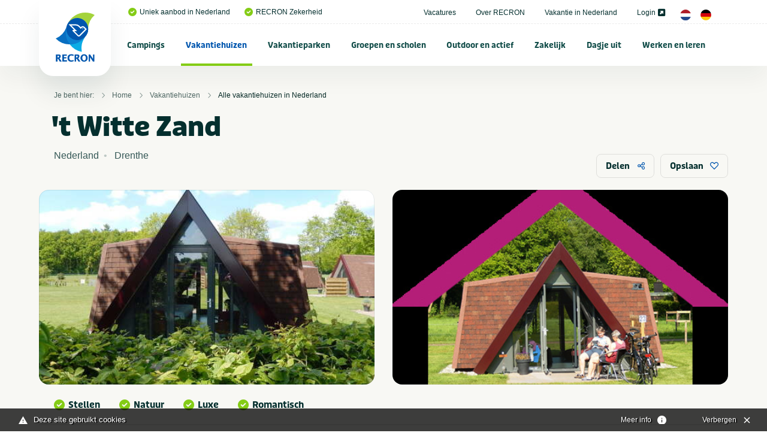

--- FILE ---
content_type: text/html; charset=UTF-8
request_url: https://www.recron.nl/vakantiehuizen/alle-vakantiehuizen-in-nederland/73221/t-witte-zand/
body_size: 44005
content:
<!-- no url tail -->
<!doctype html>
<html class="no-js" lang="nl">
<head>
	
    <meta charset="utf-8">
    <meta http-equiv="x-ua-compatible" content="ie=edge">



	<script src="/themes/recron/assets/foundationXY/js/vendor/jquery.js"></script>

<!-- seo capture -->


<!-- add_seo -->
<title>'t Witte Zand</title>
<meta name="description" content="Geniet van een hotelhuisje op het platteland" />
<meta property="og:title" content="'t Witte Zand" />
<meta property="og:type" content="Website" />
<meta property="og:description" content="Geniet van een hotelhuisje op het platteland" />
<meta property="og:url" content="https://www.recron.nl/vakantiehuizen/alle-vakantiehuizen-in-nederland/73221/t-witte-zand/" />
<meta property="og:image" content="https://www.mijnhiswarecron.nl/previews/2023/4/11/asset_1_720888_w900_h473.png" />
<meta name="robots" content="index,follow" />
<link href="https://www.recron.nl/vakantiehuizen/alle-vakantiehuizen-in-nederland/73221/t-witte-zand/" rel="canonical" />

<!-- extra seo -->


	
<meta name="twitter:card" content="summary_large_image">
<meta name="twitter:title" content="'t Witte Zand">
<meta name="twitter:description" content=" Geniet van een hotelhuisje op het platteland ">
<meta name="twitter:domain" content="https://www.recron.nl/vakantiehuizen/alle-vakantiehuizen-in-nederland/73221/t-witte-zand/">
<meta name="twitter:image" content="https://www.mijnhiswarecron.nl/previews/2023/4/11/asset_1_720889_w600_h450_fit.jpg">




    <!-- Browsers -->
	<meta name="viewport" content="width=device-width, initial-scale=1">
	

  	<link rel="icon" href="/favicon.ico" type="image/x-icon" />
	<link rel="apple-touch-icon-precomposed" href="/apple-touch-icon.png">    

	<!-- Maps -->
	<link rel="stylesheet" href="https://unpkg.com/leaflet@1.9.4/dist/leaflet.css" integrity="sha256-p4NxAoJBhIIN+hmNHrzRCf9tD/miZyoHS5obTRR9BMY=" crossorigin="" />
    <script src="https://unpkg.com/leaflet@1.9.4/dist/leaflet.js" integrity="sha256-20nQCchB9co0qIjJZRGuk2/Z9VM+kNiyxNV1lvTlZBo=" crossorigin=""></script>
    <link rel="stylesheet" href="https://unpkg.com/leaflet.markercluster@1.4.1/dist/MarkerCluster.css"/>
    <link rel="stylesheet" href="https://unpkg.com/leaflet.markercluster@1.4.1/dist/MarkerCluster.Default.css"/>
    <script src="https://unpkg.com/leaflet.markercluster@1.4.1/dist/leaflet.markercluster.js"></script>


	<link rel="stylesheet" href="/themes/recron/assets/foundationXY/css/foundation.min.css">
	<link rel="stylesheet" href="/themes/recron/assets/swiper/css/swiper.min.css"/>
	<link rel="stylesheet" href="/themes/recron/assets/fancybox/jquery.fancybox.min.css">
	<link rel="stylesheet" href="/themes/recron/css/basics.css?v=6" />
	<link rel="stylesheet" href="/themes/recron/css/notch.css" >
	<link rel="stylesheet" href="/themes/recron/css/topbar.css?v=11" />
	<link rel="stylesheet" href="/themes/recron/css/cover.css?v=6" />
	<link rel="stylesheet" href="/themes/recron/css/searchbar.css?v=7" />
	<link rel="stylesheet" href="/themes/recron/css/sections.css?v=6" />
	<link rel="stylesheet" href="/themes/recron/css/categories.css?v=6" />
	<link rel="stylesheet" href="/themes/recron/css/breadcrumbs.css?v=6" />
	<link rel="stylesheet" href="/themes/recron/css/usp.css?v=6" />
	<link rel="stylesheet" href="/themes/recron/css/feed.css?v=6" />
	<link rel="stylesheet" href="/themes/recron/css/cta.css?v=6" />
	<link rel="stylesheet" href="/themes/recron/css/steps.css?v=6" />
	<link rel="stylesheet" href="/themes/recron/css/postblock.css?v=6" />
	<link rel="stylesheet" href="/themes/recron/css/members.css?v=6" />
	<link rel="stylesheet" href="/themes/recron/css/vacatures.css?v=6" />
	<link rel="stylesheet" href="/themes/recron/css/objects.css?v=8" />
	<link rel="stylesheet" href="/themes/recron/css/content.css?v=9" />
	<link rel="stylesheet" href="/themes/recron/css/forms.css?v=6" />
	<link rel="stylesheet" href="/themes/recron/css/filters.css?v=6" />
	<link rel="stylesheet" href="/themes/recron/css/reviews.css?v=6" />
	<link rel="stylesheet" href="/themes/recron/css/testimonials.css?v=6" />
	<link rel="stylesheet" href="/themes/recron/css/sidebar.css?v=6">
	<link rel="stylesheet" href="/themes/recron/css/footer.css?v=6" />
	<link rel="stylesheet" href="/themes/recron/css/modals.css?v=6" />
	
	








	<!-- GA4 -->
	<script async src="https://www.googletagmanager.com/gtag/js?id=G-QP2MGY10NC"></script>
	<script>
	  window.dataLayer = window.dataLayer || [];
	  function gtag(){dataLayer.push(arguments);}
	  gtag('js', new Date());

	  gtag('config', 'G-QP2MGY10NC');
	</script>

	<!-- Universal Analytics -->
	<script async src="https://www.googletagmanager.com/gtag/js?id=UA-197140788-1"></script>
	<script>
	  window.dataLayer = window.dataLayer || [];
	  function gtag(){dataLayer.push(arguments);}
	  gtag('js', new Date());

	  gtag('config', 'UA-197140788-1');
	</script>
	
	<script type="module" src="/webinsight/logger/scripts/AddStats.js"></script>




<meta name="msvalidate.01" content="AE7B1B737B7329A2D5E19F3EB0E6A291" />


			
			<script type="text/javascript">
				var cookiebar_settings = {
					position: 'bottom',
					info_url: '/privacy-en-cookies/',
					content_width: '96%',
					text: 'Deze site gebruikt cookies',
					text_hide: 		'Verbergen',
					text_info: 		'Meer info',
				}
			</script>
			<script src="/themes/recron/js/add_cookiewet.js?v=2"></script>
		
		
		</head>
<body  id="page-1149" class="page page-front-no page-type-cms page-secured-no page-tpl-vervolgpagina page-language-nl page-region-nl user-no">

<!-- Load Facebook SDK for JavaScript -->
  	<div id="fb-root"></div>
  	<script async defer src="https://connect.facebook.net/en_US/sdk.js#xfbml=1&version=v3.2"></script>


<div id="page-container" class="is-relative ">


		
	
		<!-- Top Bar -->
		<div id="topbar" class="topbar  ">
		
		
							


						<div class="topbar-extra bg-white">
				<div class="grid-container  is-relative">
					<div class="grid-x grid-margin-x align-justify align-middle" >
						<div class="cell medium-12 large-12 ">
							<div class="topbar-extra-content-wrap">

																<div class="topbar-extra-content usp">
																								<ul class="menu align-left ">
																													<li class="first"><a href="/"><i class="fas fa-check-circle c-primary"></i>Uniek aanbod in Nederland</a></li>
																				<li ><a href="/over-recron"><i class="fas fa-check-circle c-primary"></i>RECRON Zekerheid</a></li>
																			
								</ul>
								
								</div>

								<div class="topbar-extra-content">
																							<ul class="menu align-right">
																																<li ><a href="/vacatures">Vacatures </a></li>
																						<li ><a href="/over-recron">Over RECRON </a></li>
																						<li ><a href="/vakantie-in-nederland">Vakantie in Nederland </a></li>
																						<li ><a href="https://www.mijnhiswarecron.nl" target="_blank">Login <i class="fas fa-external-link-square-alt"></i></a></li>
																																																													
																				<li><a href="/" class="lang_button"><img src="/themes/recron/images/nl.png" width="18"/></a> <a href="/de/" class="lang_button"><img src="/themes/recron/images/de.png" width="18" /></a></li>
																				
										
																			</ul>
							
								</div>

							</div>
						</div>
					</div>
				</div>


				
			</div>
		

				<div id="stickybar" data-sticky-container>
			<div class="sticky" data-sticky data-options="marginTop:0;" data-top-anchor="stickybar:top" data-sticky-on="large">

			<div class="grid-container menu-container">

								<div class="menu-wrap ">
					<a class="logo" href="/" title="RECRON">
											</a>

					<a href="#" id="fabs" class="touchnav-fab " data-toggle="fabs touch-navigation" data-toggler=".hover"><i class="far fa-bars "></i><i class="far fa-times"></i></a>


											
						
					
					

					<ul class="topnav dropdown menu " data-dropdown-menu  data-closing-time="200" data-hover-delay="300" >
												
																					<li class="menu-item menu-937    ">
							<a href="/campings">Campings</a>
																	<ul class="menu hide-on-load">
																																										<li class=""><a href="/campings/alle-campings-in-nederland" title="Alle campings in Nederland" ><img src="/previews/2021/2/19/media_33_3296_w70_h50_crop.jpg" alt="Campings - Alle campings in Nederland">Alle campings in Nederland</a>

												
											</li>
																																											<li class=""><a href="/campings/groningen" title="Groningen" ><img src="/previews/2021/2/19/media_33_3265_w70_h50_crop.jpg" alt="Campings - Groningen">Groningen</a>

												
											</li>
																																											<li class=""><a href="/campings/friesland" title="Friesland" ><img src="/previews/2021/2/19/media_33_3286_w70_h50_crop.jpg" alt="Campings - Friesland">Friesland</a>

												
											</li>
																																											<li class=""><a href="/campings/drenthe" title="Drenthe" ><img src="/previews/2021/2/19/media_33_3291_w70_h50_crop.jpg" alt="Campings - Drenthe">Drenthe</a>

												
											</li>
																																											<li class=""><a href="/campings/overijssel" title="Overijssel" ><img src="/previews/2021/2/19/media_33_3284_w70_h50_crop.jpg" alt="Campings - Overijssel">Overijssel</a>

												
											</li>
																																											<li class=""><a href="/campings/flevoland" title="Flevoland" ><img src="/previews/2021/2/19/media_33_3258_w70_h50_crop.jpg" alt="Campings - Flevoland">Flevoland</a>

												
											</li>
																																											<li class=""><a href="/campings/gelderland" title="Gelderland" ><img src="/previews/2021/2/19/media_33_3283_w70_h50_crop.jpg" alt="Campings - Gelderland">Gelderland</a>

												
											</li>
																																											<li class=""><a href="/campings/utrecht" title="Utrecht" ><img src="/previews/2021/2/19/media_33_3273_w70_h50_crop.jpg" alt="Campings - Utrecht">Utrecht</a>

												
											</li>
																																											<li class=""><a href="/campings/noord-holland" title="Noord-Holland" ><img src="/previews/2021/2/19/media_33_3267_w70_h50_crop.jpg" alt="Campings - Noord-Holland">Noord-Holland</a>

												
											</li>
																																											<li class=""><a href="/campings/zuid-holland" title="Zuid-Holland" ><img src="/previews/2021/2/19/media_33_3277_w70_h50_crop.jpg" alt="Campings - Zuid-Holland">Zuid-Holland</a>

												
											</li>
																																											<li class=""><a href="/campings/zeeland" title="Zeeland" ><img src="/previews/2021/2/19/media_33_3281_w70_h50_crop.jpg" alt="Campings - Zeeland">Zeeland</a>

												
											</li>
																																											<li class=""><a href="/campings/noord-brabant" title="Noord-Brabant" ><img src="/previews/2021/2/19/media_33_3278_w70_h50_crop.jpg" alt="Campings - Noord-Brabant">Noord-Brabant</a>

												
											</li>
																																											<li class=""><a href="/campings/limburg" title="Limburg" ><img src="/previews/2021/2/19/media_33_3289_w70_h50_crop.jpg" alt="Campings - Limburg">Limburg</a>

												
											</li>
																																											<li class=""><a href="/campings/veluwe" title="Veluwe" ><img src="/previews/2021/2/19/media_33_3295_w70_h50_crop.jpg" alt="Campings - Veluwe">Veluwe</a>

												
											</li>
																																											<li class=""><a href="/campings/achterhoek" title="Achterhoek" ><img src="/previews/2021/2/19/media_33_3293_w70_h50_crop.jpg" alt="Campings - Achterhoek">Achterhoek</a>

												
											</li>
																																											<li class=""><a href="/campings/terschelling" title="Terschelling" ><img src="/previews/2021/2/19/media_33_3259_w70_h50_crop.jpg" alt="Campings - Terschelling">Terschelling</a>

												
											</li>
																																											<li class=""><a href="/campings/ameland" title="Ameland" ><img src="/previews/2021/2/19/media_33_3294_w70_h50_crop.jpg" alt="Campings - Ameland">Ameland</a>

												
											</li>
																																											<li class=""><a href="/campings/texel" title="Texel" ><img src="/previews/2021/2/19/media_33_3275_w70_h50_crop.jpg" alt="Campings - Texel">Texel</a>

												
											</li>
																																											<li class=""><a href="/campings/vlieland" title="Vlieland" ><img src="/previews/2021/2/19/media_33_3288_w70_h50_crop.jpg" alt="Campings - Vlieland">Vlieland</a>

												
											</li>
																																											<li class=""><a href="/campings/schiermonnikoog" title="Schiermonnikoog" ><img src="/previews/2021/2/19/media_33_3266_w70_h50_crop.jpg" alt="Campings - Schiermonnikoog">Schiermonnikoog</a>

												
											</li>
																																											<li class=""><a href="/campings/waddeneiland" title="Waddeneiland" ><img src="/previews/2021/2/19/media_33_3268_w70_h50_crop.jpg" alt="Campings - Waddeneiland">Waddeneiland</a>

												
											</li>
																																																																<li class=""><a href="/campings/kleine-campings-nederland" title="Kleine campings Nederland" ><img src="/previews/2021/2/19/media_33_3298_w70_h50_crop.jpg" alt="Campings - Kleine campings Nederland">Kleine campings Nederland</a>

												
											</li>
																																											<li class=""><a href="/campings/zuid-limburg" title="Zuid-Limburg" ><img src="/previews/2022/10/12/media_33_3733_w70_h50_crop.jpg" alt="Campings - Zuid-Limburg">Zuid-Limburg</a>

												
											</li>
																																											<li class=""><a href="/campings/aan-zee-nederland" title="Aan zee" ><img src="/previews/2022/10/12/media_33_3735_w70_h50_crop.jpg" alt="Campings - Aan zee">Aan zee</a>

												
											</li>
																																											<li class=""><a href="/campings/nederland-aan-het-water" title="Aan het water" ><img src="/previews/2022/10/12/media_33_3736_w70_h50_crop.jpg" alt="Campings - Aan het water">Aan het water</a>

												
											</li>
																																											<li class=""><a href="/campings/nederland-met-zwembad" title="Met zwembad" ><img src="/previews/2022/10/12/media_33_3737_w70_h50_crop.jpg" alt="Campings - Met zwembad">Met zwembad</a>

												
											</li>
																																											<li class=""><a href="/campings/natuurcampings-in-nederland" title="Natuurcampings" ><img src="/previews/2022/10/12/media_33_3738_w70_h50_crop.jpg" alt="Campings - Natuurcampings">Natuurcampings</a>

												
											</li>
																																											<li class=""><a href="/campings/5-sterren-campings-in-nederland" title="5 sterren campings" ><img src="/previews/2022/10/12/media_33_3739_w70_h50_crop.jpg" alt="Campings - 5 sterren campings">5 sterren campings</a>

												
											</li>
																																											<li class=""><a href="/campings/familiecampings-in-nederland" title="Familiecampings" ><img src="/previews/2022/10/12/media_33_3740_w70_h50_crop.jpg" alt="Campings - Familiecampings">Familiecampings</a>

												
											</li>
																																											<li class=""><a href="/campings/camperplaatsen-in-nederland" title="Camperplaatsen" ><img src="/previews/2022/10/12/media_33_3741_w70_h50_crop.jpg" alt="Campings - Camperplaatsen">Camperplaatsen</a>

												
											</li>
																																											<li class=""><a href="/campings/naturistencampings-nederland" title="Naturistencampings" ><img src="/previews/2022/10/12/media_33_3743_w70_h50_crop.jpg" alt="Campings - Naturistencampings">Naturistencampings</a>

												
											</li>
																																											<li class=""><a href="/campings/ijsselmeer" title="IJsselmeer" ><img src="/previews/2022/10/12/media_33_3745_w70_h50_crop.jpg" alt="Campings - IJsselmeer">IJsselmeer</a>

												
											</li>
																																											<li class=""><a href="/campings/met-prive-sanitair" title="Met privé sanitair" ><img src="/previews/2022/10/12/media_33_3746_w70_h50_crop.jpg" alt="Campings - Met privé sanitair">Met privé sanitair</a>

												
											</li>
																																											<li class=""><a href="/campings/twente" title="Twente" ><img src="/previews/2022/10/12/media_33_3747_w70_h50_crop.jpg" alt="Campings - Twente">Twente</a>

												
											</li>
																																											<li class=""><a href="/campings/gaasterland" title="Gaasterland" ><img src="/previews/2022/10/12/media_33_3748_w70_h50_crop.jpg" alt="Campings - Gaasterland">Gaasterland</a>

												
											</li>
																																											<li class=""><a href="/campings/kindercampings-in-nederland" title="Kindercampings" ><img src="/previews/2022/10/12/media_33_3749_w70_h50_crop.jpg" alt="Campings - Kindercampings">Kindercampings</a>

												
											</li>
																																											<li class=""><a href="/campings/glamping-in-nederland" title="Glamping" ><img src="/previews/2022/10/12/media_33_3750_w70_h50_crop.jpg" alt="Campings - Glamping">Glamping</a>

												
											</li>
																																											<li class=""><a href="/campings/betuwe" title="Betuwe" ><img src="/previews/2022/10/12/media_33_3751_w70_h50_crop.jpg" alt="Campings - Betuwe">Betuwe</a>

												
											</li>
																																											<li class=""><a href="/campings/met-viswater-of-visvijver" title="Met viswater of visvijver" ><img src="/previews/2022/10/12/media_33_3752_w70_h50_crop.jpg" alt="Campings - Met viswater of visvijver">Met viswater of visvijver</a>

												
											</li>
																																											<li class=""><a href="/campings/utrechtse-heuvelrug" title="Utrechtse Heuvelrug" ><img src="/previews/2021/2/19/media_33_3177_w70_h50_crop.jpg" alt="Campings - Utrechtse Heuvelrug">Utrechtse Heuvelrug</a>

												
											</li>
																																																																																					<li class=""><a href="/campings/stadscamping" title="Stadscamping" ><img src="/previews/2025/8/12/media_33_4189_w70_h50_crop.jpg" alt="Campings - Stadscamping">Stadscamping</a>

												
											</li>
																																											<li class=""><a href="/campings/met-hond" title="Met hond" ><img src="/previews/2022/9/26/media_33_3716_w70_h50_crop.jpg" alt="Campings - Met hond">Met hond</a>

												
											</li>
																																											<li class=""><a href="/campings/aan-noordzee" title="Aan Noordzee" ><img src="/previews/2023/12/14/media_33_4034_w70_h50_crop.jpg" alt="Campings - Aan Noordzee">Aan Noordzee</a>

												
											</li>
																														</ul>
															</li>
						
						
																					<li class="menu-item menu-1122 active-state   ">
							<a href="/vakantiehuizen">Vakantiehuizen</a>
																	<ul class="menu hide-on-load">
																																										<li class="active-state"><a href="/vakantiehuizen/alle-vakantiehuizen-in-nederland" title="Alle vakantiehuizen in Nederland" ><img src="/previews/2021/2/19/media_33_3296_w70_h50_crop.jpg" alt="Vakantiehuizen - Alle vakantiehuizen in Nederland">Alle vakantiehuizen in Nederland</a>

												
											</li>
																																											<li class=""><a href="/vakantiehuizen/groningen" title="Groningen" ><img src="/previews/2021/2/19/media_33_3265_w70_h50_crop.jpg" alt="Vakantiehuizen - Groningen">Groningen</a>

												
											</li>
																																											<li class=""><a href="/vakantiehuizen/friesland" title="Friesland" ><img src="/previews/2021/2/19/media_33_3286_w70_h50_crop.jpg" alt="Vakantiehuizen - Friesland">Friesland</a>

												
											</li>
																																											<li class=""><a href="/vakantiehuizen/drenthe" title="Drenthe" ><img src="/previews/2021/2/19/media_33_3291_w70_h50_crop.jpg" alt="Vakantiehuizen - Drenthe">Drenthe</a>

												
											</li>
																																											<li class=""><a href="/vakantiehuizen/overijssel" title="Overijssel" ><img src="/previews/2021/2/19/media_33_3284_w70_h50_crop.jpg" alt="Vakantiehuizen - Overijssel">Overijssel</a>

												
											</li>
																																											<li class=""><a href="/vakantiehuizen/flevoland" title="Flevoland" ><img src="/previews/2021/2/19/media_33_3258_w70_h50_crop.jpg" alt="Vakantiehuizen - Flevoland">Flevoland</a>

												
											</li>
																																											<li class=""><a href="/vakantiehuizen/gelderland" title="Gelderland" ><img src="/previews/2021/2/19/media_33_3283_w70_h50_crop.jpg" alt="Vakantiehuizen - Gelderland">Gelderland</a>

												
											</li>
																																											<li class=""><a href="/vakantiehuizen/utrecht" title="Utrecht" ><img src="/previews/2021/2/19/media_33_3273_w70_h50_crop.jpg" alt="Vakantiehuizen - Utrecht">Utrecht</a>

												
											</li>
																																											<li class=""><a href="/vakantiehuizen/noord-holland" title="Noord-Holland" ><img src="/previews/2021/2/19/media_33_3267_w70_h50_crop.jpg" alt="Vakantiehuizen - Noord-Holland">Noord-Holland</a>

												
											</li>
																																											<li class=""><a href="/vakantiehuizen/zuid-holland" title="Zuid-Holland" ><img src="/previews/2021/2/19/media_33_3277_w70_h50_crop.jpg" alt="Vakantiehuizen - Zuid-Holland">Zuid-Holland</a>

												
											</li>
																																											<li class=""><a href="/vakantiehuizen/zeeland" title="Zeeland" ><img src="/previews/2021/2/19/media_33_3281_w70_h50_crop.jpg" alt="Vakantiehuizen - Zeeland">Zeeland</a>

												
											</li>
																																											<li class=""><a href="/vakantiehuizen/noord-brabant" title="Noord-Brabant" ><img src="/previews/2021/2/19/media_33_3278_w70_h50_crop.jpg" alt="Vakantiehuizen - Noord-Brabant">Noord-Brabant</a>

												
											</li>
																																											<li class=""><a href="/vakantiehuizen/limburg" title="Limburg" ><img src="/previews/2021/2/19/media_33_3289_w70_h50_crop.jpg" alt="Vakantiehuizen - Limburg">Limburg</a>

												
											</li>
																																											<li class=""><a href="/vakantiehuizen/veluwe" title="Veluwe" ><img src="/previews/2021/2/19/media_33_3295_w70_h50_crop.jpg" alt="Vakantiehuizen - Veluwe">Veluwe</a>

												
											</li>
																																											<li class=""><a href="/vakantiehuizen/achterhoek" title="Achterhoek" ><img src="/previews/2021/2/19/media_33_3293_w70_h50_crop.jpg" alt="Vakantiehuizen - Achterhoek">Achterhoek</a>

												
											</li>
																																											<li class=""><a href="/vakantiehuizen/terschelling" title="Terschelling" ><img src="/previews/2021/2/19/media_33_3259_w70_h50_crop.jpg" alt="Vakantiehuizen - Terschelling">Terschelling</a>

												
											</li>
																																											<li class=""><a href="/vakantiehuizen/ameland" title="Ameland" ><img src="/previews/2021/2/19/media_33_3294_w70_h50_crop.jpg" alt="Vakantiehuizen - Ameland">Ameland</a>

												
											</li>
																																											<li class=""><a href="/vakantiehuizen/texel" title="Texel" ><img src="/previews/2021/2/19/media_33_3275_w70_h50_crop.jpg" alt="Vakantiehuizen - Texel">Texel</a>

												
											</li>
																																											<li class=""><a href="/vakantiehuizen/vlieland" title="Vlieland" ><img src="/previews/2021/2/19/media_33_3288_w70_h50_crop.jpg" alt="Vakantiehuizen - Vlieland">Vlieland</a>

												
											</li>
																																											<li class=""><a href="/vakantiehuizen/schiermonnikoog" title="Schiermonnikoog" ><img src="/previews/2021/2/19/media_33_3266_w70_h50_crop.jpg" alt="Vakantiehuizen - Schiermonnikoog">Schiermonnikoog</a>

												
											</li>
																																											<li class=""><a href="/vakantiehuizen/waddeneiland" title="Waddeneiland" ><img src="/previews/2021/2/19/media_33_3268_w70_h50_crop.jpg" alt="Vakantiehuizen - Waddeneiland">Waddeneiland</a>

												
											</li>
																																											<li class=""><a href="/vakantiehuizen/vakantiehuizen-nederland-met-zwembad" title="Met zwembad" ><img src="/previews/2021/2/19/media_33_3263_w70_h50_crop.jpg" alt="Vakantiehuizen - Met zwembad">Met zwembad</a>

												
											</li>
																																											<li class=""><a href="/vakantiehuizen/vakantiehuis-met-hond" title="Met hond" ><img src="/previews/2022/9/26/media_33_3716_w70_h50_crop.jpg" alt="Vakantiehuizen - Met hond">Met hond</a>

												
											</li>
																																											<li class=""><a href="/vakantiehuizen/vakantiehuis-aan-zee" title="Aan zee" ><img src="/previews/2022/9/27/media_33_3717_w70_h50_crop.jpg" alt="Vakantiehuizen - Aan zee">Aan zee</a>

												
											</li>
																																											<li class=""><a href="/vakantiehuizen/utrechtse-heuvelrug" title="Utrechtse Heuvelrug" ><img src="/previews/2022/10/12/media_33_3753_w70_h50_crop.jpg" alt="Vakantiehuizen - Utrechtse Heuvelrug">Utrechtse Heuvelrug</a>

												
											</li>
																																											<li class=""><a href="/vakantiehuizen/aan-het-water" title="Aan het water" ><img src="/previews/2022/10/12/media_33_3754_w70_h50_crop.jpg" alt="Vakantiehuizen - Aan het water">Aan het water</a>

												
											</li>
																																											<li class=""><a href="/vakantiehuizen/zeeuws-vlaanderen" title="Zeeuws Vlaanderen" ><img src="/previews/2022/10/12/media_33_3755_w70_h50_crop.jpg" alt="Vakantiehuizen - Zeeuws Vlaanderen">Zeeuws Vlaanderen</a>

												
											</li>
																																											<li class=""><a href="/vakantiehuizen/twente" title="Twente" ><img src="/previews/2022/10/12/media_33_3732_w70_h50_crop.jpg" alt="Vakantiehuizen - Twente">Twente</a>

												
											</li>
																																											<li class=""><a href="/vakantiehuizen/veluwemeer" title="Veluwemeer" ><img src="/previews/2022/10/12/media_33_3757_w70_h50_crop.jpg" alt="Vakantiehuizen - Veluwemeer">Veluwemeer</a>

												
											</li>
																																											<li class=""><a href="/vakantiehuizen/grote-groepen" title="Grote groepen" ><img src="/previews/2022/10/12/media_33_3758_w70_h50_crop.jpg" alt="Vakantiehuizen - Grote groepen">Grote groepen</a>

												
											</li>
																														</ul>
															</li>
						
						
																					<li class="menu-item menu-1123    ">
							<a href="/vakantieparken">Vakantieparken</a>
																	<ul class="menu hide-on-load">
																																										<li class=""><a href="/vakantieparken/alle-vakantieparken-in-nederland" title="Alle vakantieparken in Nederland" ><img src="/previews/2021/2/19/media_33_3296_w70_h50_crop.jpg" alt="Vakantieparken - Alle vakantieparken in Nederland">Alle vakantieparken in Nederland</a>

												
											</li>
																																											<li class=""><a href="/vakantieparken/groningen" title="Groningen" ><img src="/previews/2021/2/19/media_33_3265_w70_h50_crop.jpg" alt="Vakantieparken - Groningen">Groningen</a>

												
											</li>
																																											<li class=""><a href="/vakantieparken/friesland" title="Friesland" ><img src="/previews/2021/2/19/media_33_3286_w70_h50_crop.jpg" alt="Vakantieparken - Friesland">Friesland</a>

												
											</li>
																																											<li class=""><a href="/vakantieparken/drenthe" title="Drenthe" ><img src="/previews/2021/2/19/media_33_3291_w70_h50_crop.jpg" alt="Vakantieparken - Drenthe">Drenthe</a>

												
											</li>
																																											<li class=""><a href="/vakantieparken/overijssel" title="Overijssel" ><img src="/previews/2021/2/19/media_33_3284_w70_h50_crop.jpg" alt="Vakantieparken - Overijssel">Overijssel</a>

												
											</li>
																																											<li class=""><a href="/vakantieparken/flevoland" title="Flevoland" ><img src="/previews/2021/2/19/media_33_3258_w70_h50_crop.jpg" alt="Vakantieparken - Flevoland">Flevoland</a>

												
											</li>
																																											<li class=""><a href="/vakantieparken/gelderland" title="Gelderland" ><img src="/previews/2021/2/19/media_33_3283_w70_h50_crop.jpg" alt="Vakantieparken - Gelderland">Gelderland</a>

												
											</li>
																																											<li class=""><a href="/vakantieparken/utrecht" title="Utrecht" ><img src="/previews/2021/2/19/media_33_3273_w70_h50_crop.jpg" alt="Vakantieparken - Utrecht">Utrecht</a>

												
											</li>
																																											<li class=""><a href="/vakantieparken/noord-holland" title="Noord-Holland" ><img src="/previews/2021/2/19/media_33_3267_w70_h50_crop.jpg" alt="Vakantieparken - Noord-Holland">Noord-Holland</a>

												
											</li>
																																											<li class=""><a href="/vakantieparken/zuid-holland" title="Zuid-Holland " ><img src="/previews/2021/2/19/media_33_3277_w70_h50_crop.jpg" alt="Vakantieparken - Zuid-Holland ">Zuid-Holland </a>

												
											</li>
																																											<li class=""><a href="/vakantieparken/zeeland" title="Zeeland" ><img src="/previews/2021/2/19/media_33_3281_w70_h50_crop.jpg" alt="Vakantieparken - Zeeland">Zeeland</a>

												
											</li>
																																											<li class=""><a href="/vakantieparken/noord-brabant" title="Noord-Brabant" ><img src="/previews/2021/2/19/media_33_3278_w70_h50_crop.jpg" alt="Vakantieparken - Noord-Brabant">Noord-Brabant</a>

												
											</li>
																																											<li class=""><a href="/vakantieparken/limburg" title="Limburg" ><img src="/previews/2021/2/19/media_33_3289_w70_h50_crop.jpg" alt="Vakantieparken - Limburg">Limburg</a>

												
											</li>
																																											<li class=""><a href="/vakantieparken/veluwe" title="Veluwe" ><img src="/previews/2021/2/19/media_33_3295_w70_h50_crop.jpg" alt="Vakantieparken - Veluwe">Veluwe</a>

												
											</li>
																																											<li class=""><a href="/vakantieparken/achterhoek" title="Achterhoek" ><img src="/previews/2021/2/19/media_33_3293_w70_h50_crop.jpg" alt="Vakantieparken - Achterhoek">Achterhoek</a>

												
											</li>
																																											<li class=""><a href="/vakantieparken/terschelling" title="Terschelling" ><img src="/previews/2021/2/19/media_33_3259_w70_h50_crop.jpg" alt="Vakantieparken - Terschelling">Terschelling</a>

												
											</li>
																																											<li class=""><a href="/vakantieparken/ameland" title="Ameland" ><img src="/previews/2021/2/19/media_33_3294_w70_h50_crop.jpg" alt="Vakantieparken - Ameland">Ameland</a>

												
											</li>
																																											<li class=""><a href="/vakantieparken/texel" title="Texel" ><img src="/previews/2021/2/19/media_33_3275_w70_h50_crop.jpg" alt="Vakantieparken - Texel">Texel</a>

												
											</li>
																																											<li class=""><a href="/vakantieparken/vlieland" title="Vlieland" ><img src="/previews/2021/2/19/media_33_3288_w70_h50_crop.jpg" alt="Vakantieparken - Vlieland">Vlieland</a>

												
											</li>
																																											<li class=""><a href="/vakantieparken/schiermonnikoog" title="Schiermonnikoog" ><img src="/previews/2021/2/19/media_33_3266_w70_h50_crop.jpg" alt="Vakantieparken - Schiermonnikoog">Schiermonnikoog</a>

												
											</li>
																																											<li class=""><a href="/vakantieparken/waddeneiland" title="Waddeneiland" ><img src="/previews/2021/2/19/media_33_3268_w70_h50_crop.jpg" alt="Vakantieparken - Waddeneiland">Waddeneiland</a>

												
											</li>
																																											<li class=""><a href="/vakantieparken/utrechtse-heuvelrug" title="Utrechtse Heuvelrug" ><img src="/previews/2022/10/12/media_33_3759_w70_h50_crop.jpg" alt="Vakantieparken - Utrechtse Heuvelrug">Utrechtse Heuvelrug</a>

												
											</li>
																																											<li class=""><a href="/vakantieparken/zuid-limburg" title="Zuid-Limburg" ><img src="/previews/2022/10/12/media_33_3760_w70_h50_crop.jpg" alt="Vakantieparken - Zuid-Limburg">Zuid-Limburg</a>

												
											</li>
																																											<li class=""><a href="/vakantieparken/nederland-met-zwembad" title="Met zwembad" ><img src="/previews/2022/10/12/media_33_3761_w70_h50_crop.jpg" alt="Vakantieparken - Met zwembad">Met zwembad</a>

												
											</li>
																																											<li class=""><a href="/vakantieparken/met-binnenzwembad" title="Met binnenzwembad" ><img src="/previews/2022/10/12/media_33_3762_w70_h50_crop.jpg" alt="Vakantieparken - Met binnenzwembad">Met binnenzwembad</a>

												
											</li>
																																											<li class=""><a href="/vakantieparken/met-buitenzwembad" title="Met buitenzwembad" ><img src="/previews/2022/10/12/media_33_3763_w70_h50_crop.jpg" alt="Vakantieparken - Met buitenzwembad">Met buitenzwembad</a>

												
											</li>
																																											<li class=""><a href="/vakantieparken/aan-zee-in-nederland" title="Aan zee" ><img src="/previews/2022/10/12/media_33_3764_w70_h50_crop.jpg" alt="Vakantieparken - Aan zee">Aan zee</a>

												
											</li>
																																											<li class=""><a href="/vakantieparken/twente" title="Twente" ><img src="/previews/2022/10/12/media_33_3765_w70_h50_crop.jpg" alt="Vakantieparken - Twente">Twente</a>

												
											</li>
																																											<li class=""><a href="/vakantieparken/betuwe" title="Betuwe" ><img src="/previews/2022/10/12/media_33_3766_w70_h50_crop.jpg" alt="Vakantieparken - Betuwe">Betuwe</a>

												
											</li>
																																											<li class=""><a href="/vakantieparken/ijsselmeer" title="IJsselmeer" ><img src="/previews/2022/10/12/media_33_3767_w70_h50_crop.jpg" alt="Vakantieparken - IJsselmeer">IJsselmeer</a>

												
											</li>
																																											<li class=""><a href="/vakantieparken/aan-het-water" title="Aan het water" ><img src="/previews/2023/2/6/media_33_3848_w70_h50_crop.jpg" alt="Vakantieparken - Aan het water">Aan het water</a>

												
											</li>
																														</ul>
															</li>
						
						
																					<li class="menu-item menu-1124    ">
							<a href="/groepen-en-scholen">Groepen en scholen</a>
																	<ul class="menu hide-on-load">
																																										<li class=""><a href="/groepen-en-scholen/alles-voor-groepen-en-scholen" title="Alles voor groepen en scholen" ><img src="/previews/2021/2/19/media_33_3236_w70_h50_crop.jpg" alt="Groepen en scholen - Alles voor groepen en scholen">Alles voor groepen en scholen</a>

												
											</li>
																																											<li class=""><a href="/groepen-en-scholen/groepsaccommodaties" title="Groepsaccommodaties" ><img src="/previews/2021/2/19/media_33_3269_w70_h50_crop.jpg" alt="Groepen en scholen - Groepsaccommodaties">Groepsaccommodaties</a>

												
											</li>
																																											<li class=""><a href="/groepen-en-scholen/schoolreisje" title="Schoolreisje" ><img src="/previews/2021/2/19/media_33_3264_w70_h50_crop.jpg" alt="Groepen en scholen - Schoolreisje">Schoolreisje</a>

												
											</li>
																																											<li class=""><a href="/groepen-en-scholen/groepsuitjes" title="Groepsuitjes" ><img src="/previews/2021/2/19/media_33_3251_w70_h50_crop.jpg" alt="Groepen en scholen - Groepsuitjes">Groepsuitjes</a>

												
											</li>
																																											<li class=""><a href="/groepen-en-scholen/familiedag" title="Familiedag" ><img src="/previews/2021/2/19/media_33_3272_w70_h50_crop.jpg" alt="Groepen en scholen - Familiedag">Familiedag</a>

												
											</li>
																																											<li class=""><a href="/groepen-en-scholen/pretparken" title="Pretparken" ><img src="/previews/2021/2/19/media_33_3282_w70_h50_crop.jpg" alt="Groepen en scholen - Pretparken">Pretparken</a>

												
											</li>
																																											<li class=""><a href="/groepen-en-scholen/zwembaden" title="Zwembaden" ><img src="/previews/2021/2/19/media_33_3261_w70_h50_crop.jpg" alt="Groepen en scholen - Zwembaden">Zwembaden</a>

												
											</li>
																																											<li class=""><a href="/groepen-en-scholen/buitenzwembad" title="Buitenzwembad" ><img src="/previews/2021/2/19/media_33_3276_w70_h50_crop.jpg" alt="Groepen en scholen - Buitenzwembad">Buitenzwembad</a>

												
											</li>
																																											<li class=""><a href="/groepen-en-scholen/subtropisch-zwembad" title="Subtropisch zwembad " ><img src="/previews/2021/2/19/media_33_3274_w70_h50_crop.jpg" alt="Groepen en scholen - Subtropisch zwembad ">Subtropisch zwembad </a>

												
											</li>
																																											<li class=""><a href="/groepen-en-scholen/vrijgezellenfeesten" title="Vrijgezellenfeesten" ><img src="/previews/2021/2/19/media_33_3262_w70_h50_crop.jpg" alt="Groepen en scholen - Vrijgezellenfeesten">Vrijgezellenfeesten</a>

												
											</li>
																																											<li class=""><a href="/groepen-en-scholen/vrijgezellenfeest-mannen" title="Vrijgezellenfeest mannen" ><img src="/previews/2021/2/19/media_33_3260_w70_h50_crop.jpg" alt="Groepen en scholen - Vrijgezellenfeest mannen">Vrijgezellenfeest mannen</a>

												
											</li>
																																											<li class=""><a href="/groepen-en-scholen/vrijgezellenfeest-vrouwen" title="Vrijgezellenfeest vrouwen" ><img src="/previews/2021/2/19/media_33_3257_w70_h50_crop.jpg" alt="Groepen en scholen - Vrijgezellenfeest vrouwen">Vrijgezellenfeest vrouwen</a>

												
											</li>
																														</ul>
															</li>
						
						
																					<li class="menu-item menu-1125    ">
							<a href="/outdoor-en-actief">Outdoor en actief</a>
																	<ul class="menu hide-on-load">
																																										<li class=""><a href="/outdoor-en-actief/alle-outdoor-en-actief-activiteiten" title="Alle outdoor en actief activiteiten" ><img src="/previews/2021/2/19/media_33_3179_w70_h50_crop.jpg" alt="Outdoor en actief - Alle outdoor en actief activiteiten">Alle outdoor en actief activiteiten</a>

												
											</li>
																																											<li class=""><a href="/outdoor-en-actief/outdoor" title="Outdoor" ><img src="/previews/2021/2/19/media_33_3221_w70_h50_crop.jpg" alt="Outdoor en actief - Outdoor">Outdoor</a>

												
											</li>
																																											<li class=""><a href="/outdoor-en-actief/indoor" title="Indoor" ><img src="/previews/2021/2/19/media_33_3216_w70_h50_crop.jpg" alt="Outdoor en actief - Indoor">Indoor</a>

												
											</li>
																																											<li class=""><a href="/outdoor-en-actief/survival" title="Survival" ><img src="/previews/2021/2/19/media_33_3211_w70_h50_crop.jpg" alt="Outdoor en actief - Survival">Survival</a>

												
											</li>
																																											<li class=""><a href="/outdoor-en-actief/abseilen" title="Abseilen" ><img src="/previews/2021/2/19/media_33_3271_w70_h50_crop.jpg" alt="Outdoor en actief - Abseilen">Abseilen</a>

												
											</li>
																																											<li class=""><a href="/outdoor-en-actief/tokkelen" title="Tokkelen" ><img src="/previews/2021/2/19/media_33_3290_w70_h50_crop.jpg" alt="Outdoor en actief - Tokkelen">Tokkelen</a>

												
											</li>
																																											<li class=""><a href="/outdoor-en-actief/boogschieten" title="Boogschieten" ><img src="/previews/2021/2/19/media_33_3186_w70_h50_crop.jpg" alt="Outdoor en actief - Boogschieten">Boogschieten</a>

												
											</li>
																																											<li class=""><a href="/outdoor-en-actief/dropping" title="Dropping" ><img src="/previews/2021/2/19/media_33_3189_w70_h50_crop.jpg" alt="Outdoor en actief - Dropping">Dropping</a>

												
											</li>
																																											<li class=""><a href="/outdoor-en-actief/segway" title="Segway" ><img src="/previews/2021/2/19/media_33_3297_w70_h50_crop.jpg" alt="Outdoor en actief - Segway">Segway</a>

												
											</li>
																																											<li class=""><a href="/outdoor-en-actief/golf" title="Golf" ><img src="/previews/2021/2/19/media_33_3287_w70_h50_crop.jpg" alt="Outdoor en actief - Golf">Golf</a>

												
											</li>
																																											<li class=""><a href="/outdoor-en-actief/bootcamp" title="Bootcamp" ><img src="/previews/2021/2/19/media_33_3207_w70_h50_crop.jpg" alt="Outdoor en actief - Bootcamp">Bootcamp</a>

												
											</li>
																																											<li class=""><a href="/outdoor-en-actief/klimwand" title="Klimwand" ><img src="/previews/2021/2/19/media_33_3206_w70_h50_crop.jpg" alt="Outdoor en actief - Klimwand">Klimwand</a>

												
											</li>
																																											<li class=""><a href="/outdoor-en-actief/klimpark" title="Klimpark" ><img src="/previews/2021/2/19/media_33_3214_w70_h50_crop.jpg" alt="Outdoor en actief - Klimpark">Klimpark</a>

												
											</li>
																																											<li class=""><a href="/outdoor-en-actief/klimmen-in-nederland" title="Klimmen" ><img src="/previews/2024/12/24/media_33_4085_w70_h50_crop.jpg" alt="Outdoor en actief - Klimmen">Klimmen</a>

												
											</li>
																																											<li class=""><a href="/outdoor-en-actief/vebon-certificering" title="VeBON certificering" ><img src="/previews/2022/12/15/media_33_3808_w70_h50_crop.jpg" alt="Outdoor en actief - VeBON certificering">VeBON certificering</a>

												
											</li>
																														</ul>
															</li>
						
						
																					<li class="menu-item menu-1126    ">
							<a href="/zakelijk">Zakelijk</a>
																	<ul class="menu hide-on-load">
																																										<li class=""><a href="/zakelijk/alle-zakelijke-activiteiten" title="Alle zakelijke activiteiten" ><img src="/previews/2021/2/19/media_33_3189_w70_h50_crop.jpg" alt="Zakelijk - Alle zakelijke activiteiten">Alle zakelijke activiteiten</a>

												
											</li>
																																											<li class=""><a href="/zakelijk/teamuitjes-en-teambuilding" title="Teamuitjes en teambuilding" ><img src="/previews/2021/2/19/media_33_3202_w70_h50_crop.jpg" alt="Zakelijk - Teamuitjes en teambuilding">Teamuitjes en teambuilding</a>

												
											</li>
																																											<li class=""><a href="/zakelijk/bedrijfsuitje" title="Bedrijfsuitje" ><img src="/previews/2021/2/19/media_33_3173_w70_h50_crop.jpg" alt="Zakelijk - Bedrijfsuitje">Bedrijfsuitje</a>

												
											</li>
																														</ul>
															</li>
						
						
																					<li class="menu-item menu-1127    ">
							<a href="/dagje-uit">Dagje uit</a>
																	<ul class="menu hide-on-load">
																																										<li class=""><a href="/dagje-uit/alle-dagjes-uit-in-nederland" title="Alle dagjes uit in Nederland" ><img src="/previews/2021/2/19/media_33_3296_w70_h50_crop.jpg" alt="Dagje uit - Alle dagjes uit in Nederland">Alle dagjes uit in Nederland</a>

												
											</li>
																																											<li class=""><a href="/dagje-uit/escape-room" title="Escape room" ><img src="/previews/2021/2/19/media_33_3217_w70_h50_crop.jpg" alt="Dagje uit - Escape room">Escape room</a>

												
											</li>
																																											<li class=""><a href="/dagje-uit/kinderfeesten" title="Kinderfeesten" ><img src="/previews/2021/2/19/media_33_3175_w70_h50_crop.jpg" alt="Dagje uit - Kinderfeesten">Kinderfeesten</a>

												
											</li>
																																											<li class=""><a href="/dagje-uit/speeltuinen" title="Speeltuinen" ><img src="/previews/2021/2/19/media_33_3187_w70_h50_crop.jpg" alt="Dagje uit - Speeltuinen">Speeltuinen</a>

												
											</li>
																																											<li class=""><a href="/dagje-uit/groningen" title="Groningen" ><img src="/previews/2021/2/19/media_33_3265_w70_h50_crop.jpg" alt="Dagje uit - Groningen">Groningen</a>

												
											</li>
																																											<li class=""><a href="/dagje-uit/friesland" title="Friesland" ><img src="/previews/2021/2/19/media_33_3286_w70_h50_crop.jpg" alt="Dagje uit - Friesland">Friesland</a>

												
											</li>
																																											<li class=""><a href="/dagje-uit/drenthe" title="Drenthe" ><img src="/previews/2021/2/19/media_33_3291_w70_h50_crop.jpg" alt="Dagje uit - Drenthe">Drenthe</a>

												
											</li>
																																											<li class=""><a href="/dagje-uit/overijssel" title="Overijssel" ><img src="/previews/2021/2/19/media_33_3284_w70_h50_crop.jpg" alt="Dagje uit - Overijssel">Overijssel</a>

												
											</li>
																																											<li class=""><a href="/dagje-uit/flevoland" title="Flevoland" ><img src="/previews/2021/2/19/media_33_3258_w70_h50_crop.jpg" alt="Dagje uit - Flevoland">Flevoland</a>

												
											</li>
																																											<li class=""><a href="/dagje-uit/gelderland" title="Gelderland" ><img src="/previews/2021/2/19/media_33_3283_w70_h50_crop.jpg" alt="Dagje uit - Gelderland">Gelderland</a>

												
											</li>
																																											<li class=""><a href="/dagje-uit/utrecht" title="Utrecht" ><img src="/previews/2021/2/19/media_33_3273_w70_h50_crop.jpg" alt="Dagje uit - Utrecht">Utrecht</a>

												
											</li>
																																											<li class=""><a href="/dagje-uit/noord-holland" title="Noord-Holland " ><img src="/previews/2021/2/19/media_33_3267_w70_h50_crop.jpg" alt="Dagje uit - Noord-Holland ">Noord-Holland </a>

												
											</li>
																																											<li class=""><a href="/dagje-uit/zuid-holland" title="Zuid-Holland" ><img src="/previews/2021/2/19/media_33_3277_w70_h50_crop.jpg" alt="Dagje uit - Zuid-Holland">Zuid-Holland</a>

												
											</li>
																																											<li class=""><a href="/dagje-uit/zeeland" title="Zeeland" ><img src="/previews/2021/2/19/media_33_3281_w70_h50_crop.jpg" alt="Dagje uit - Zeeland">Zeeland</a>

												
											</li>
																																											<li class=""><a href="/dagje-uit/noord-brabant" title="Noord-Brabant" ><img src="/previews/2021/2/19/media_33_3278_w70_h50_crop.jpg" alt="Dagje uit - Noord-Brabant">Noord-Brabant</a>

												
											</li>
																																											<li class=""><a href="/dagje-uit/limburg" title="Limburg" ><img src="/previews/2021/2/19/media_33_3289_w70_h50_crop.jpg" alt="Dagje uit - Limburg">Limburg</a>

												
											</li>
																																											<li class=""><a href="/dagje-uit/veluwe" title="Veluwe" ><img src="/previews/2021/2/19/media_33_3295_w70_h50_crop.jpg" alt="Dagje uit - Veluwe">Veluwe</a>

												
											</li>
																																											<li class=""><a href="/dagje-uit/achterhoek" title="Achterhoek" ><img src="/previews/2021/2/19/media_33_3293_w70_h50_crop.jpg" alt="Dagje uit - Achterhoek">Achterhoek</a>

												
											</li>
																														</ul>
															</li>
						
						
																					<li class="menu-item menu-1022    ">
							<a href="/over-recron">Over RECRON</a>
																	<ul class="menu hide-on-load">
																																										<li class=""><a href="/over-recron/meest-gestelde-vragen" title="Meest gestelde vragen" >Meest gestelde vragen</a>

												
											</li>
																																											<li class=""><a href="/over-recron/contact" title="Contact" >Contact</a>

												
											</li>
																																											<li class=""><a href="/over-recron/recron-voorwaarden" title="RECRON-voorwaarden" >RECRON-voorwaarden</a>

												
											</li>
																																											<li class=""><a href="/over-recron/hiswa-recron-websites" title="HISWA-RECRON websites" >HISWA-RECRON websites</a>

												
											</li>
																																																																																																										<li class=""><a href="/over-recron/lid-worden" title="Lid worden" >Lid worden</a>

												
											</li>
																														</ul>
															</li>
						
						
																					<li class="menu-item menu-1018    ">
							<a href="/vacatures">Vacatures</a>
																	<ul class="menu hide-on-load">
																																										<li class=""><a href="/vacatures/cao-recreatie" title="Cao recreatie" >Cao recreatie</a>

												
											</li>
																														</ul>
															</li>
						
						
																					<li class="menu-item menu-1775    ">
							<a href="/werken-en-leren-in-de-recreatie">Werken en leren</a>
																	<ul class="menu hide-on-load">
																																										<li class=""><a href="/werken-en-leren-in-de-recreatie/werken" title="Werken in de recreatie" ><img src="/previews/2023/11/22/media_33_3993_w70_h50_crop.jpg" alt="Werken en leren - Werken in de recreatie">Werken in de recreatie</a>

												
											</li>
																																											<li class=""><a href="/werken-en-leren-in-de-recreatie/leren" title="Leren in de recreatie" ><img src="/previews/2023/11/22/media_33_4016_w70_h50_crop.jpg" alt="Werken en leren - Leren in de recreatie">Leren in de recreatie</a>

												
											</li>
																																											<li class=""><a href="/vacatures/" title="Vacatures" ><img src="/previews/2023/11/22/media_33_4021_w70_h50_crop.jpg" alt="Werken en leren - Vacatures">Vacatures</a>

												
											</li>
																																											<li class=""><a href="/werken-en-leren-in-de-recreatie/scholen" title="Scholen" ><img src="/previews/2025/4/4/media_33_4157_w70_h50_crop.jpg" alt="Werken en leren - Scholen">Scholen</a>

												
											</li>
																														</ul>
															</li>
						
						
																					<li class="menu-item menu-1930    ">
							<a href="/vakantie-in-nederland">Vakantie in Nederland</a>
																	<ul class="menu hide-on-load">
																																										<li class=""><a href="/vakantie-in-nederland/aan-de-zee" title="Aan de zee" ><img src="/previews/2022/10/12/media_33_3735_w70_h50_crop.jpg" alt="Vakantie in Nederland - Aan de zee">Aan de zee</a>

												
											</li>
																																											<li class=""><a href="/vakantie-in-nederland/aan-het-strand" title="Aan het strand" ><img src="/previews/2023/12/14/media_33_4035_w70_h50_crop.jpg" alt="Vakantie in Nederland - Aan het strand">Aan het strand</a>

												
											</li>
																																											<li class=""><a href="/vakantie-in-nederland/met-hond" title="Met hond" ><img src="/previews/2022/9/26/media_33_3716_w70_h50_crop.jpg" alt="Vakantie in Nederland - Met hond">Met hond</a>

												
											</li>
																														</ul>
															</li>
						
						
																					<li class="menu-item menu-977    ">
							<a href="/nieuws">Nieuws</a>
															</li>
						
						
																					<li class="menu-item menu-1285    ">
							<a href="/evenementen">Evenementen</a>
															</li>
						
						
							
						
							
						
							
						
							
						
							
						
							
						
							
						
							
						
							
						
							
						
							
						
							
						
																					<li class="menu-item menu-1785    ">
							<a href="/de">DE</a>
																	<ul class="menu hide-on-load">
																																										<li class=""><a href="/de/campings-holland" title="Campings" ><img src="/previews/2021/2/19/media_33_3296_w70_h50_crop.jpg" alt="DE - Campings">Campings</a>

												
											</li>
																																											<li class=""><a href="/de/ferienhaus-holland" title="Ferienhäuser" >Ferienhäuser</a>

												
											</li>
																																											<li class=""><a href="/de/ferienpark-holland" title="Ferienparks" >Ferienparks</a>

												
											</li>
																																											<li class=""><a href="/de/gruppen-und-schulen" title="Gruppen und Schulen" >Gruppen und Schulen</a>

												
											</li>
																																											<li class=""><a href="/de/tagesausflug-holland" title="Tagesausflug" >Tagesausflug</a>

												
											</li>
																																											<li class=""><a href="/de/urlaub-in-holland" title="Urlaub" >Urlaub</a>

												
											</li>
																																											<li class=""><a href="/de/uber-recron" title="Über RECRON" >Über RECRON</a>

												
											</li>
																																																																																																																																																																																	</ul>
															</li>
						
						
							
						
							
						
							
						
							
						
							
						
							
												
													<li data-favorite-count class="topbar-favorites"><a href="/favorieten" title="Bekijk je opgeslagen favorieten"><i class="fas fa-heart"></i> &nbsp;&nbsp; <span data-favorite-counter></span></a></li>
											</ul>

	
					
					<div data-favorite-count id="mobile-favorites" class="topbar-favorites"><a href="/favorieten" title="Bekijk je opgeslagen favorieten"><i class="fas fa-heart"></i> &nbsp;&nbsp; <span data-favorite-counter></span></a></div>
					
					<a href="#" id="touchnav" class="touchnav-button " data-toggle="touch-navigation">Vakantiehuizen <i class="far fa-bars c-secondary"></i><i class="far fa-times"></i></a>

					
					

										<div class="dropdown-pane mega-dropdown" id="touch-navigation" data-dropdown  data-close-on-click="true">

																								
																			
										
																					
									<ul class="vertical menu accordion-menu" data-accordion-menu data-submenu-toggle="true" data-multi-open="false">
																						<li class="menu-item "><a href="/">Home</a></li>
																																<li class="menu-item menu-937   ">
											<a href="/campings">Campings </a>
																									<ul class="menu vertical nested ">
																																												<li class=""><a href="/campings/alle-campings-in-nederland" title="Alle campings in Nederland">
															<img src="/previews/2021/2/19/media_33_3296_w70_h50_crop.jpg">Alle campings in Nederland
															</a>



															</li>
																																																											<li class=""><a href="/campings/groningen" title="Groningen">
															<img src="/previews/2021/2/19/media_33_3265_w70_h50_crop.jpg">Groningen
															</a>



															</li>
																																																											<li class=""><a href="/campings/friesland" title="Friesland">
															<img src="/previews/2021/2/19/media_33_3286_w70_h50_crop.jpg">Friesland
															</a>



															</li>
																																																											<li class=""><a href="/campings/drenthe" title="Drenthe">
															<img src="/previews/2021/2/19/media_33_3291_w70_h50_crop.jpg">Drenthe
															</a>



															</li>
																																																											<li class=""><a href="/campings/overijssel" title="Overijssel">
															<img src="/previews/2021/2/19/media_33_3284_w70_h50_crop.jpg">Overijssel
															</a>



															</li>
																																																											<li class=""><a href="/campings/flevoland" title="Flevoland">
															<img src="/previews/2021/2/19/media_33_3258_w70_h50_crop.jpg">Flevoland
															</a>



															</li>
																																																											<li class=""><a href="/campings/gelderland" title="Gelderland">
															<img src="/previews/2021/2/19/media_33_3283_w70_h50_crop.jpg">Gelderland
															</a>



															</li>
																																																											<li class=""><a href="/campings/utrecht" title="Utrecht">
															<img src="/previews/2021/2/19/media_33_3273_w70_h50_crop.jpg">Utrecht
															</a>



															</li>
																																																											<li class=""><a href="/campings/noord-holland" title="Noord-Holland">
															<img src="/previews/2021/2/19/media_33_3267_w70_h50_crop.jpg">Noord-Holland
															</a>



															</li>
																																																											<li class=""><a href="/campings/zuid-holland" title="Zuid-Holland">
															<img src="/previews/2021/2/19/media_33_3277_w70_h50_crop.jpg">Zuid-Holland
															</a>



															</li>
																																																											<li class=""><a href="/campings/zeeland" title="Zeeland">
															<img src="/previews/2021/2/19/media_33_3281_w70_h50_crop.jpg">Zeeland
															</a>



															</li>
																																																											<li class=""><a href="/campings/noord-brabant" title="Noord-Brabant">
															<img src="/previews/2021/2/19/media_33_3278_w70_h50_crop.jpg">Noord-Brabant
															</a>



															</li>
																																																											<li class=""><a href="/campings/limburg" title="Limburg">
															<img src="/previews/2021/2/19/media_33_3289_w70_h50_crop.jpg">Limburg
															</a>



															</li>
																																																											<li class=""><a href="/campings/veluwe" title="Veluwe">
															<img src="/previews/2021/2/19/media_33_3295_w70_h50_crop.jpg">Veluwe
															</a>



															</li>
																																																											<li class=""><a href="/campings/achterhoek" title="Achterhoek">
															<img src="/previews/2021/2/19/media_33_3293_w70_h50_crop.jpg">Achterhoek
															</a>



															</li>
																																																											<li class=""><a href="/campings/terschelling" title="Terschelling">
															<img src="/previews/2021/2/19/media_33_3259_w70_h50_crop.jpg">Terschelling
															</a>



															</li>
																																																											<li class=""><a href="/campings/ameland" title="Ameland">
															<img src="/previews/2021/2/19/media_33_3294_w70_h50_crop.jpg">Ameland
															</a>



															</li>
																																																											<li class=""><a href="/campings/texel" title="Texel">
															<img src="/previews/2021/2/19/media_33_3275_w70_h50_crop.jpg">Texel
															</a>



															</li>
																																																											<li class=""><a href="/campings/vlieland" title="Vlieland">
															<img src="/previews/2021/2/19/media_33_3288_w70_h50_crop.jpg">Vlieland
															</a>



															</li>
																																																											<li class=""><a href="/campings/schiermonnikoog" title="Schiermonnikoog">
															<img src="/previews/2021/2/19/media_33_3266_w70_h50_crop.jpg">Schiermonnikoog
															</a>



															</li>
																																																											<li class=""><a href="/campings/waddeneiland" title="Waddeneiland">
															<img src="/previews/2021/2/19/media_33_3268_w70_h50_crop.jpg">Waddeneiland
															</a>



															</li>
																																																																																								<li class=""><a href="/campings/kleine-campings-nederland" title="Kleine campings Nederland">
															<img src="/previews/2021/2/19/media_33_3298_w70_h50_crop.jpg">Kleine campings Nederland
															</a>



															</li>
																																																											<li class=""><a href="/campings/zuid-limburg" title="Zuid-Limburg">
															<img src="/previews/2022/10/12/media_33_3733_w70_h50_crop.jpg">Zuid-Limburg
															</a>



															</li>
																																																											<li class=""><a href="/campings/aan-zee-nederland" title="Aan zee">
															<img src="/previews/2022/10/12/media_33_3735_w70_h50_crop.jpg">Aan zee
															</a>



															</li>
																																																											<li class=""><a href="/campings/nederland-aan-het-water" title="Aan het water">
															<img src="/previews/2022/10/12/media_33_3736_w70_h50_crop.jpg">Aan het water
															</a>



															</li>
																																																											<li class=""><a href="/campings/nederland-met-zwembad" title="Met zwembad">
															<img src="/previews/2022/10/12/media_33_3737_w70_h50_crop.jpg">Met zwembad
															</a>



															</li>
																																																											<li class=""><a href="/campings/natuurcampings-in-nederland" title="Natuurcampings">
															<img src="/previews/2022/10/12/media_33_3738_w70_h50_crop.jpg">Natuurcampings
															</a>



															</li>
																																																											<li class=""><a href="/campings/5-sterren-campings-in-nederland" title="5 sterren campings">
															<img src="/previews/2022/10/12/media_33_3739_w70_h50_crop.jpg">5 sterren campings
															</a>



															</li>
																																																											<li class=""><a href="/campings/familiecampings-in-nederland" title="Familiecampings">
															<img src="/previews/2022/10/12/media_33_3740_w70_h50_crop.jpg">Familiecampings
															</a>



															</li>
																																																											<li class=""><a href="/campings/camperplaatsen-in-nederland" title="Camperplaatsen">
															<img src="/previews/2022/10/12/media_33_3741_w70_h50_crop.jpg">Camperplaatsen
															</a>



															</li>
																																																											<li class=""><a href="/campings/naturistencampings-nederland" title="Naturistencampings">
															<img src="/previews/2022/10/12/media_33_3743_w70_h50_crop.jpg">Naturistencampings
															</a>



															</li>
																																																											<li class=""><a href="/campings/ijsselmeer" title="IJsselmeer">
															<img src="/previews/2022/10/12/media_33_3745_w70_h50_crop.jpg">IJsselmeer
															</a>



															</li>
																																																											<li class=""><a href="/campings/met-prive-sanitair" title="Met privé sanitair">
															<img src="/previews/2022/10/12/media_33_3746_w70_h50_crop.jpg">Met privé sanitair
															</a>



															</li>
																																																											<li class=""><a href="/campings/twente" title="Twente">
															<img src="/previews/2022/10/12/media_33_3747_w70_h50_crop.jpg">Twente
															</a>



															</li>
																																																											<li class=""><a href="/campings/gaasterland" title="Gaasterland">
															<img src="/previews/2022/10/12/media_33_3748_w70_h50_crop.jpg">Gaasterland
															</a>



															</li>
																																																											<li class=""><a href="/campings/kindercampings-in-nederland" title="Kindercampings">
															<img src="/previews/2022/10/12/media_33_3749_w70_h50_crop.jpg">Kindercampings
															</a>



															</li>
																																																											<li class=""><a href="/campings/glamping-in-nederland" title="Glamping">
															<img src="/previews/2022/10/12/media_33_3750_w70_h50_crop.jpg">Glamping
															</a>



															</li>
																																																											<li class=""><a href="/campings/betuwe" title="Betuwe">
															<img src="/previews/2022/10/12/media_33_3751_w70_h50_crop.jpg">Betuwe
															</a>



															</li>
																																																											<li class=""><a href="/campings/met-viswater-of-visvijver" title="Met viswater of visvijver">
															<img src="/previews/2022/10/12/media_33_3752_w70_h50_crop.jpg">Met viswater of visvijver
															</a>



															</li>
																																																											<li class=""><a href="/campings/utrechtse-heuvelrug" title="Utrechtse Heuvelrug">
															<img src="/previews/2021/2/19/media_33_3177_w70_h50_crop.jpg">Utrechtse Heuvelrug
															</a>



															</li>
																																																																																																																					<li class=""><a href="/campings/stadscamping" title="Stadscamping">
															<img src="/previews/2025/8/12/media_33_4189_w70_h50_crop.jpg">Stadscamping
															</a>



															</li>
																																																											<li class=""><a href="/campings/met-hond" title="Met hond">
															<img src="/previews/2022/9/26/media_33_3716_w70_h50_crop.jpg">Met hond
															</a>



															</li>
																																																											<li class=""><a href="/campings/aan-noordzee" title="Aan Noordzee">
															<img src="/previews/2023/12/14/media_33_4034_w70_h50_crop.jpg">Aan Noordzee
															</a>



															</li>
																																										</ul>
																							</li>
																																										<li class="menu-item menu-1122 active-state  ">
											<a href="/vakantiehuizen">Vakantiehuizen </a>
																									<ul class="menu vertical nested is-active">
																																												<li class="active-state"><a href="/vakantiehuizen/alle-vakantiehuizen-in-nederland" title="Alle vakantiehuizen in Nederland">
															<img src="/previews/2021/2/19/media_33_3296_w70_h50_crop.jpg">Alle vakantiehuizen in Nederland
															</a>



															</li>
																																																											<li class=""><a href="/vakantiehuizen/groningen" title="Groningen">
															<img src="/previews/2021/2/19/media_33_3265_w70_h50_crop.jpg">Groningen
															</a>



															</li>
																																																											<li class=""><a href="/vakantiehuizen/friesland" title="Friesland">
															<img src="/previews/2021/2/19/media_33_3286_w70_h50_crop.jpg">Friesland
															</a>



															</li>
																																																											<li class=""><a href="/vakantiehuizen/drenthe" title="Drenthe">
															<img src="/previews/2021/2/19/media_33_3291_w70_h50_crop.jpg">Drenthe
															</a>



															</li>
																																																											<li class=""><a href="/vakantiehuizen/overijssel" title="Overijssel">
															<img src="/previews/2021/2/19/media_33_3284_w70_h50_crop.jpg">Overijssel
															</a>



															</li>
																																																											<li class=""><a href="/vakantiehuizen/flevoland" title="Flevoland">
															<img src="/previews/2021/2/19/media_33_3258_w70_h50_crop.jpg">Flevoland
															</a>



															</li>
																																																											<li class=""><a href="/vakantiehuizen/gelderland" title="Gelderland">
															<img src="/previews/2021/2/19/media_33_3283_w70_h50_crop.jpg">Gelderland
															</a>



															</li>
																																																											<li class=""><a href="/vakantiehuizen/utrecht" title="Utrecht">
															<img src="/previews/2021/2/19/media_33_3273_w70_h50_crop.jpg">Utrecht
															</a>



															</li>
																																																											<li class=""><a href="/vakantiehuizen/noord-holland" title="Noord-Holland">
															<img src="/previews/2021/2/19/media_33_3267_w70_h50_crop.jpg">Noord-Holland
															</a>



															</li>
																																																											<li class=""><a href="/vakantiehuizen/zuid-holland" title="Zuid-Holland">
															<img src="/previews/2021/2/19/media_33_3277_w70_h50_crop.jpg">Zuid-Holland
															</a>



															</li>
																																																											<li class=""><a href="/vakantiehuizen/zeeland" title="Zeeland">
															<img src="/previews/2021/2/19/media_33_3281_w70_h50_crop.jpg">Zeeland
															</a>



															</li>
																																																											<li class=""><a href="/vakantiehuizen/noord-brabant" title="Noord-Brabant">
															<img src="/previews/2021/2/19/media_33_3278_w70_h50_crop.jpg">Noord-Brabant
															</a>



															</li>
																																																											<li class=""><a href="/vakantiehuizen/limburg" title="Limburg">
															<img src="/previews/2021/2/19/media_33_3289_w70_h50_crop.jpg">Limburg
															</a>



															</li>
																																																											<li class=""><a href="/vakantiehuizen/veluwe" title="Veluwe">
															<img src="/previews/2021/2/19/media_33_3295_w70_h50_crop.jpg">Veluwe
															</a>



															</li>
																																																											<li class=""><a href="/vakantiehuizen/achterhoek" title="Achterhoek">
															<img src="/previews/2021/2/19/media_33_3293_w70_h50_crop.jpg">Achterhoek
															</a>



															</li>
																																																											<li class=""><a href="/vakantiehuizen/terschelling" title="Terschelling">
															<img src="/previews/2021/2/19/media_33_3259_w70_h50_crop.jpg">Terschelling
															</a>



															</li>
																																																											<li class=""><a href="/vakantiehuizen/ameland" title="Ameland">
															<img src="/previews/2021/2/19/media_33_3294_w70_h50_crop.jpg">Ameland
															</a>



															</li>
																																																											<li class=""><a href="/vakantiehuizen/texel" title="Texel">
															<img src="/previews/2021/2/19/media_33_3275_w70_h50_crop.jpg">Texel
															</a>



															</li>
																																																											<li class=""><a href="/vakantiehuizen/vlieland" title="Vlieland">
															<img src="/previews/2021/2/19/media_33_3288_w70_h50_crop.jpg">Vlieland
															</a>



															</li>
																																																											<li class=""><a href="/vakantiehuizen/schiermonnikoog" title="Schiermonnikoog">
															<img src="/previews/2021/2/19/media_33_3266_w70_h50_crop.jpg">Schiermonnikoog
															</a>



															</li>
																																																											<li class=""><a href="/vakantiehuizen/waddeneiland" title="Waddeneiland">
															<img src="/previews/2021/2/19/media_33_3268_w70_h50_crop.jpg">Waddeneiland
															</a>



															</li>
																																																											<li class=""><a href="/vakantiehuizen/vakantiehuizen-nederland-met-zwembad" title="Met zwembad">
															<img src="/previews/2021/2/19/media_33_3263_w70_h50_crop.jpg">Met zwembad
															</a>



															</li>
																																																											<li class=""><a href="/vakantiehuizen/vakantiehuis-met-hond" title="Met hond">
															<img src="/previews/2022/9/26/media_33_3716_w70_h50_crop.jpg">Met hond
															</a>



															</li>
																																																											<li class=""><a href="/vakantiehuizen/vakantiehuis-aan-zee" title="Aan zee">
															<img src="/previews/2022/9/27/media_33_3717_w70_h50_crop.jpg">Aan zee
															</a>



															</li>
																																																											<li class=""><a href="/vakantiehuizen/utrechtse-heuvelrug" title="Utrechtse Heuvelrug">
															<img src="/previews/2022/10/12/media_33_3753_w70_h50_crop.jpg">Utrechtse Heuvelrug
															</a>



															</li>
																																																											<li class=""><a href="/vakantiehuizen/aan-het-water" title="Aan het water">
															<img src="/previews/2022/10/12/media_33_3754_w70_h50_crop.jpg">Aan het water
															</a>



															</li>
																																																											<li class=""><a href="/vakantiehuizen/zeeuws-vlaanderen" title="Zeeuws Vlaanderen">
															<img src="/previews/2022/10/12/media_33_3755_w70_h50_crop.jpg">Zeeuws Vlaanderen
															</a>



															</li>
																																																											<li class=""><a href="/vakantiehuizen/twente" title="Twente">
															<img src="/previews/2022/10/12/media_33_3732_w70_h50_crop.jpg">Twente
															</a>



															</li>
																																																											<li class=""><a href="/vakantiehuizen/veluwemeer" title="Veluwemeer">
															<img src="/previews/2022/10/12/media_33_3757_w70_h50_crop.jpg">Veluwemeer
															</a>



															</li>
																																																											<li class=""><a href="/vakantiehuizen/grote-groepen" title="Grote groepen">
															<img src="/previews/2022/10/12/media_33_3758_w70_h50_crop.jpg">Grote groepen
															</a>



															</li>
																																										</ul>
																							</li>
																																										<li class="menu-item menu-1123   ">
											<a href="/vakantieparken">Vakantieparken </a>
																									<ul class="menu vertical nested ">
																																												<li class=""><a href="/vakantieparken/alle-vakantieparken-in-nederland" title="Alle vakantieparken in Nederland">
															<img src="/previews/2021/2/19/media_33_3296_w70_h50_crop.jpg">Alle vakantieparken in Nederland
															</a>



															</li>
																																																											<li class=""><a href="/vakantieparken/groningen" title="Groningen">
															<img src="/previews/2021/2/19/media_33_3265_w70_h50_crop.jpg">Groningen
															</a>



															</li>
																																																											<li class=""><a href="/vakantieparken/friesland" title="Friesland">
															<img src="/previews/2021/2/19/media_33_3286_w70_h50_crop.jpg">Friesland
															</a>



															</li>
																																																											<li class=""><a href="/vakantieparken/drenthe" title="Drenthe">
															<img src="/previews/2021/2/19/media_33_3291_w70_h50_crop.jpg">Drenthe
															</a>



															</li>
																																																											<li class=""><a href="/vakantieparken/overijssel" title="Overijssel">
															<img src="/previews/2021/2/19/media_33_3284_w70_h50_crop.jpg">Overijssel
															</a>



															</li>
																																																											<li class=""><a href="/vakantieparken/flevoland" title="Flevoland">
															<img src="/previews/2021/2/19/media_33_3258_w70_h50_crop.jpg">Flevoland
															</a>



															</li>
																																																											<li class=""><a href="/vakantieparken/gelderland" title="Gelderland">
															<img src="/previews/2021/2/19/media_33_3283_w70_h50_crop.jpg">Gelderland
															</a>



															</li>
																																																											<li class=""><a href="/vakantieparken/utrecht" title="Utrecht">
															<img src="/previews/2021/2/19/media_33_3273_w70_h50_crop.jpg">Utrecht
															</a>



															</li>
																																																											<li class=""><a href="/vakantieparken/noord-holland" title="Noord-Holland">
															<img src="/previews/2021/2/19/media_33_3267_w70_h50_crop.jpg">Noord-Holland
															</a>



															</li>
																																																											<li class=""><a href="/vakantieparken/zuid-holland" title="Zuid-Holland ">
															<img src="/previews/2021/2/19/media_33_3277_w70_h50_crop.jpg">Zuid-Holland 
															</a>



															</li>
																																																											<li class=""><a href="/vakantieparken/zeeland" title="Zeeland">
															<img src="/previews/2021/2/19/media_33_3281_w70_h50_crop.jpg">Zeeland
															</a>



															</li>
																																																											<li class=""><a href="/vakantieparken/noord-brabant" title="Noord-Brabant">
															<img src="/previews/2021/2/19/media_33_3278_w70_h50_crop.jpg">Noord-Brabant
															</a>



															</li>
																																																											<li class=""><a href="/vakantieparken/limburg" title="Limburg">
															<img src="/previews/2021/2/19/media_33_3289_w70_h50_crop.jpg">Limburg
															</a>



															</li>
																																																											<li class=""><a href="/vakantieparken/veluwe" title="Veluwe">
															<img src="/previews/2021/2/19/media_33_3295_w70_h50_crop.jpg">Veluwe
															</a>



															</li>
																																																											<li class=""><a href="/vakantieparken/achterhoek" title="Achterhoek">
															<img src="/previews/2021/2/19/media_33_3293_w70_h50_crop.jpg">Achterhoek
															</a>



															</li>
																																																											<li class=""><a href="/vakantieparken/terschelling" title="Terschelling">
															<img src="/previews/2021/2/19/media_33_3259_w70_h50_crop.jpg">Terschelling
															</a>



															</li>
																																																											<li class=""><a href="/vakantieparken/ameland" title="Ameland">
															<img src="/previews/2021/2/19/media_33_3294_w70_h50_crop.jpg">Ameland
															</a>



															</li>
																																																											<li class=""><a href="/vakantieparken/texel" title="Texel">
															<img src="/previews/2021/2/19/media_33_3275_w70_h50_crop.jpg">Texel
															</a>



															</li>
																																																											<li class=""><a href="/vakantieparken/vlieland" title="Vlieland">
															<img src="/previews/2021/2/19/media_33_3288_w70_h50_crop.jpg">Vlieland
															</a>



															</li>
																																																											<li class=""><a href="/vakantieparken/schiermonnikoog" title="Schiermonnikoog">
															<img src="/previews/2021/2/19/media_33_3266_w70_h50_crop.jpg">Schiermonnikoog
															</a>



															</li>
																																																											<li class=""><a href="/vakantieparken/waddeneiland" title="Waddeneiland">
															<img src="/previews/2021/2/19/media_33_3268_w70_h50_crop.jpg">Waddeneiland
															</a>



															</li>
																																																											<li class=""><a href="/vakantieparken/utrechtse-heuvelrug" title="Utrechtse Heuvelrug">
															<img src="/previews/2022/10/12/media_33_3759_w70_h50_crop.jpg">Utrechtse Heuvelrug
															</a>



															</li>
																																																											<li class=""><a href="/vakantieparken/zuid-limburg" title="Zuid-Limburg">
															<img src="/previews/2022/10/12/media_33_3760_w70_h50_crop.jpg">Zuid-Limburg
															</a>



															</li>
																																																											<li class=""><a href="/vakantieparken/nederland-met-zwembad" title="Met zwembad">
															<img src="/previews/2022/10/12/media_33_3761_w70_h50_crop.jpg">Met zwembad
															</a>



															</li>
																																																											<li class=""><a href="/vakantieparken/met-binnenzwembad" title="Met binnenzwembad">
															<img src="/previews/2022/10/12/media_33_3762_w70_h50_crop.jpg">Met binnenzwembad
															</a>



															</li>
																																																											<li class=""><a href="/vakantieparken/met-buitenzwembad" title="Met buitenzwembad">
															<img src="/previews/2022/10/12/media_33_3763_w70_h50_crop.jpg">Met buitenzwembad
															</a>



															</li>
																																																											<li class=""><a href="/vakantieparken/aan-zee-in-nederland" title="Aan zee">
															<img src="/previews/2022/10/12/media_33_3764_w70_h50_crop.jpg">Aan zee
															</a>



															</li>
																																																											<li class=""><a href="/vakantieparken/twente" title="Twente">
															<img src="/previews/2022/10/12/media_33_3765_w70_h50_crop.jpg">Twente
															</a>



															</li>
																																																											<li class=""><a href="/vakantieparken/betuwe" title="Betuwe">
															<img src="/previews/2022/10/12/media_33_3766_w70_h50_crop.jpg">Betuwe
															</a>



															</li>
																																																											<li class=""><a href="/vakantieparken/ijsselmeer" title="IJsselmeer">
															<img src="/previews/2022/10/12/media_33_3767_w70_h50_crop.jpg">IJsselmeer
															</a>



															</li>
																																																											<li class=""><a href="/vakantieparken/aan-het-water" title="Aan het water">
															<img src="/previews/2023/2/6/media_33_3848_w70_h50_crop.jpg">Aan het water
															</a>



															</li>
																																										</ul>
																							</li>
																																										<li class="menu-item menu-1124   ">
											<a href="/groepen-en-scholen">Groepen en scholen </a>
																									<ul class="menu vertical nested ">
																																												<li class=""><a href="/groepen-en-scholen/alles-voor-groepen-en-scholen" title="Alles voor groepen en scholen">
															<img src="/previews/2021/2/19/media_33_3236_w70_h50_crop.jpg">Alles voor groepen en scholen
															</a>



															</li>
																																																											<li class=""><a href="/groepen-en-scholen/groepsaccommodaties" title="Groepsaccommodaties">
															<img src="/previews/2021/2/19/media_33_3269_w70_h50_crop.jpg">Groepsaccommodaties
															</a>



															</li>
																																																											<li class=""><a href="/groepen-en-scholen/schoolreisje" title="Schoolreisje">
															<img src="/previews/2021/2/19/media_33_3264_w70_h50_crop.jpg">Schoolreisje
															</a>



															</li>
																																																											<li class=""><a href="/groepen-en-scholen/groepsuitjes" title="Groepsuitjes">
															<img src="/previews/2021/2/19/media_33_3251_w70_h50_crop.jpg">Groepsuitjes
															</a>



															</li>
																																																											<li class=""><a href="/groepen-en-scholen/familiedag" title="Familiedag">
															<img src="/previews/2021/2/19/media_33_3272_w70_h50_crop.jpg">Familiedag
															</a>



															</li>
																																																											<li class=""><a href="/groepen-en-scholen/pretparken" title="Pretparken">
															<img src="/previews/2021/2/19/media_33_3282_w70_h50_crop.jpg">Pretparken
															</a>



															</li>
																																																											<li class=""><a href="/groepen-en-scholen/zwembaden" title="Zwembaden">
															<img src="/previews/2021/2/19/media_33_3261_w70_h50_crop.jpg">Zwembaden
															</a>



															</li>
																																																											<li class=""><a href="/groepen-en-scholen/buitenzwembad" title="Buitenzwembad">
															<img src="/previews/2021/2/19/media_33_3276_w70_h50_crop.jpg">Buitenzwembad
															</a>



															</li>
																																																											<li class=""><a href="/groepen-en-scholen/subtropisch-zwembad" title="Subtropisch zwembad ">
															<img src="/previews/2021/2/19/media_33_3274_w70_h50_crop.jpg">Subtropisch zwembad 
															</a>



															</li>
																																																											<li class=""><a href="/groepen-en-scholen/vrijgezellenfeesten" title="Vrijgezellenfeesten">
															<img src="/previews/2021/2/19/media_33_3262_w70_h50_crop.jpg">Vrijgezellenfeesten
															</a>



															</li>
																																																											<li class=""><a href="/groepen-en-scholen/vrijgezellenfeest-mannen" title="Vrijgezellenfeest mannen">
															<img src="/previews/2021/2/19/media_33_3260_w70_h50_crop.jpg">Vrijgezellenfeest mannen
															</a>



															</li>
																																																											<li class=""><a href="/groepen-en-scholen/vrijgezellenfeest-vrouwen" title="Vrijgezellenfeest vrouwen">
															<img src="/previews/2021/2/19/media_33_3257_w70_h50_crop.jpg">Vrijgezellenfeest vrouwen
															</a>



															</li>
																																										</ul>
																							</li>
																																										<li class="menu-item menu-1125   ">
											<a href="/outdoor-en-actief">Outdoor en actief </a>
																									<ul class="menu vertical nested ">
																																												<li class=""><a href="/outdoor-en-actief/alle-outdoor-en-actief-activiteiten" title="Alle outdoor en actief activiteiten">
															<img src="/previews/2021/2/19/media_33_3179_w70_h50_crop.jpg">Alle outdoor en actief activiteiten
															</a>



															</li>
																																																											<li class=""><a href="/outdoor-en-actief/outdoor" title="Outdoor">
															<img src="/previews/2021/2/19/media_33_3221_w70_h50_crop.jpg">Outdoor
															</a>



															</li>
																																																											<li class=""><a href="/outdoor-en-actief/indoor" title="Indoor">
															<img src="/previews/2021/2/19/media_33_3216_w70_h50_crop.jpg">Indoor
															</a>



															</li>
																																																											<li class=""><a href="/outdoor-en-actief/survival" title="Survival">
															<img src="/previews/2021/2/19/media_33_3211_w70_h50_crop.jpg">Survival
															</a>



															</li>
																																																											<li class=""><a href="/outdoor-en-actief/abseilen" title="Abseilen">
															<img src="/previews/2021/2/19/media_33_3271_w70_h50_crop.jpg">Abseilen
															</a>



															</li>
																																																											<li class=""><a href="/outdoor-en-actief/tokkelen" title="Tokkelen">
															<img src="/previews/2021/2/19/media_33_3290_w70_h50_crop.jpg">Tokkelen
															</a>



															</li>
																																																											<li class=""><a href="/outdoor-en-actief/boogschieten" title="Boogschieten">
															<img src="/previews/2021/2/19/media_33_3186_w70_h50_crop.jpg">Boogschieten
															</a>



															</li>
																																																											<li class=""><a href="/outdoor-en-actief/dropping" title="Dropping">
															<img src="/previews/2021/2/19/media_33_3189_w70_h50_crop.jpg">Dropping
															</a>



															</li>
																																																											<li class=""><a href="/outdoor-en-actief/segway" title="Segway">
															<img src="/previews/2021/2/19/media_33_3297_w70_h50_crop.jpg">Segway
															</a>



															</li>
																																																											<li class=""><a href="/outdoor-en-actief/golf" title="Golf">
															<img src="/previews/2021/2/19/media_33_3287_w70_h50_crop.jpg">Golf
															</a>



															</li>
																																																											<li class=""><a href="/outdoor-en-actief/bootcamp" title="Bootcamp">
															<img src="/previews/2021/2/19/media_33_3207_w70_h50_crop.jpg">Bootcamp
															</a>



															</li>
																																																											<li class=""><a href="/outdoor-en-actief/klimwand" title="Klimwand">
															<img src="/previews/2021/2/19/media_33_3206_w70_h50_crop.jpg">Klimwand
															</a>



															</li>
																																																											<li class=""><a href="/outdoor-en-actief/klimpark" title="Klimpark">
															<img src="/previews/2021/2/19/media_33_3214_w70_h50_crop.jpg">Klimpark
															</a>



															</li>
																																																											<li class=""><a href="/outdoor-en-actief/klimmen-in-nederland" title="Klimmen">
															<img src="/previews/2024/12/24/media_33_4085_w70_h50_crop.jpg">Klimmen
															</a>



															</li>
																																																											<li class=""><a href="/outdoor-en-actief/vebon-certificering" title="VeBON certificering">
															<img src="/previews/2022/12/15/media_33_3808_w70_h50_crop.jpg">VeBON certificering
															</a>



															</li>
																																										</ul>
																							</li>
																																										<li class="menu-item menu-1126   ">
											<a href="/zakelijk">Zakelijk </a>
																									<ul class="menu vertical nested ">
																																												<li class=""><a href="/zakelijk/alle-zakelijke-activiteiten" title="Alle zakelijke activiteiten">
															<img src="/previews/2021/2/19/media_33_3189_w70_h50_crop.jpg">Alle zakelijke activiteiten
															</a>



															</li>
																																																											<li class=""><a href="/zakelijk/teamuitjes-en-teambuilding" title="Teamuitjes en teambuilding">
															<img src="/previews/2021/2/19/media_33_3202_w70_h50_crop.jpg">Teamuitjes en teambuilding
															</a>



															</li>
																																																											<li class=""><a href="/zakelijk/bedrijfsuitje" title="Bedrijfsuitje">
															<img src="/previews/2021/2/19/media_33_3173_w70_h50_crop.jpg">Bedrijfsuitje
															</a>



															</li>
																																										</ul>
																							</li>
																																										<li class="menu-item menu-1127   ">
											<a href="/dagje-uit">Dagje uit </a>
																									<ul class="menu vertical nested ">
																																												<li class=""><a href="/dagje-uit/alle-dagjes-uit-in-nederland" title="Alle dagjes uit in Nederland">
															<img src="/previews/2021/2/19/media_33_3296_w70_h50_crop.jpg">Alle dagjes uit in Nederland
															</a>



															</li>
																																																											<li class=""><a href="/dagje-uit/escape-room" title="Escape room">
															<img src="/previews/2021/2/19/media_33_3217_w70_h50_crop.jpg">Escape room
															</a>



															</li>
																																																											<li class=""><a href="/dagje-uit/kinderfeesten" title="Kinderfeesten">
															<img src="/previews/2021/2/19/media_33_3175_w70_h50_crop.jpg">Kinderfeesten
															</a>



															</li>
																																																											<li class=""><a href="/dagje-uit/speeltuinen" title="Speeltuinen">
															<img src="/previews/2021/2/19/media_33_3187_w70_h50_crop.jpg">Speeltuinen
															</a>



															</li>
																																																											<li class=""><a href="/dagje-uit/groningen" title="Groningen">
															<img src="/previews/2021/2/19/media_33_3265_w70_h50_crop.jpg">Groningen
															</a>



															</li>
																																																											<li class=""><a href="/dagje-uit/friesland" title="Friesland">
															<img src="/previews/2021/2/19/media_33_3286_w70_h50_crop.jpg">Friesland
															</a>



															</li>
																																																											<li class=""><a href="/dagje-uit/drenthe" title="Drenthe">
															<img src="/previews/2021/2/19/media_33_3291_w70_h50_crop.jpg">Drenthe
															</a>



															</li>
																																																											<li class=""><a href="/dagje-uit/overijssel" title="Overijssel">
															<img src="/previews/2021/2/19/media_33_3284_w70_h50_crop.jpg">Overijssel
															</a>



															</li>
																																																											<li class=""><a href="/dagje-uit/flevoland" title="Flevoland">
															<img src="/previews/2021/2/19/media_33_3258_w70_h50_crop.jpg">Flevoland
															</a>



															</li>
																																																											<li class=""><a href="/dagje-uit/gelderland" title="Gelderland">
															<img src="/previews/2021/2/19/media_33_3283_w70_h50_crop.jpg">Gelderland
															</a>



															</li>
																																																											<li class=""><a href="/dagje-uit/utrecht" title="Utrecht">
															<img src="/previews/2021/2/19/media_33_3273_w70_h50_crop.jpg">Utrecht
															</a>



															</li>
																																																											<li class=""><a href="/dagje-uit/noord-holland" title="Noord-Holland ">
															<img src="/previews/2021/2/19/media_33_3267_w70_h50_crop.jpg">Noord-Holland 
															</a>



															</li>
																																																											<li class=""><a href="/dagje-uit/zuid-holland" title="Zuid-Holland">
															<img src="/previews/2021/2/19/media_33_3277_w70_h50_crop.jpg">Zuid-Holland
															</a>



															</li>
																																																											<li class=""><a href="/dagje-uit/zeeland" title="Zeeland">
															<img src="/previews/2021/2/19/media_33_3281_w70_h50_crop.jpg">Zeeland
															</a>



															</li>
																																																											<li class=""><a href="/dagje-uit/noord-brabant" title="Noord-Brabant">
															<img src="/previews/2021/2/19/media_33_3278_w70_h50_crop.jpg">Noord-Brabant
															</a>



															</li>
																																																											<li class=""><a href="/dagje-uit/limburg" title="Limburg">
															<img src="/previews/2021/2/19/media_33_3289_w70_h50_crop.jpg">Limburg
															</a>



															</li>
																																																											<li class=""><a href="/dagje-uit/veluwe" title="Veluwe">
															<img src="/previews/2021/2/19/media_33_3295_w70_h50_crop.jpg">Veluwe
															</a>



															</li>
																																																											<li class=""><a href="/dagje-uit/achterhoek" title="Achterhoek">
															<img src="/previews/2021/2/19/media_33_3293_w70_h50_crop.jpg">Achterhoek
															</a>



															</li>
																																										</ul>
																							</li>
																																										<li class="menu-item menu-1022   ">
											<a href="/over-recron">Over RECRON </a>
																									<ul class="menu vertical nested ">
																																												<li class=""><a href="/over-recron/meest-gestelde-vragen" title="Meest gestelde vragen">
															Meest gestelde vragen
															</a>



															</li>
																																																											<li class=""><a href="/over-recron/contact" title="Contact">
															Contact
															</a>



															</li>
																																																											<li class=""><a href="/over-recron/recron-voorwaarden" title="RECRON-voorwaarden">
															RECRON-voorwaarden
															</a>



															</li>
																																																											<li class=""><a href="/over-recron/hiswa-recron-websites" title="HISWA-RECRON websites">
															HISWA-RECRON websites
															</a>



															</li>
																																																																																																																																																		<li class=""><a href="/over-recron/lid-worden" title="Lid worden">
															Lid worden
															</a>



															</li>
																																										</ul>
																							</li>
																																										<li class="menu-item menu-1018   ">
											<a href="/vacatures">Vacatures </a>
																									<ul class="menu vertical nested ">
																																												<li class=""><a href="/vacatures/cao-recreatie" title="Cao recreatie">
															Cao recreatie
															</a>



															</li>
																																										</ul>
																							</li>
																																										<li class="menu-item menu-1775   ">
											<a href="/werken-en-leren-in-de-recreatie">Werken en leren </a>
																									<ul class="menu vertical nested ">
																																												<li class=""><a href="/werken-en-leren-in-de-recreatie/werken" title="Werken in de recreatie">
															<img src="/previews/2023/11/22/media_33_3993_w70_h50_crop.jpg">Werken in de recreatie
															</a>



															</li>
																																																											<li class=""><a href="/werken-en-leren-in-de-recreatie/leren" title="Leren in de recreatie">
															<img src="/previews/2023/11/22/media_33_4016_w70_h50_crop.jpg">Leren in de recreatie
															</a>



															</li>
																																																											<li class=""><a href="/vacatures/" title="Vacatures">
															<img src="/previews/2023/11/22/media_33_4021_w70_h50_crop.jpg">Vacatures
															</a>



															</li>
																																																											<li class=""><a href="/werken-en-leren-in-de-recreatie/scholen" title="Scholen">
															<img src="/previews/2025/4/4/media_33_4157_w70_h50_crop.jpg">Scholen
															</a>



															</li>
																																										</ul>
																							</li>
																																										<li class="menu-item menu-1930   ">
											<a href="/vakantie-in-nederland">Vakantie in Nederland </a>
																									<ul class="menu vertical nested ">
																																												<li class=""><a href="/vakantie-in-nederland/aan-de-zee" title="Aan de zee">
															<img src="/previews/2022/10/12/media_33_3735_w70_h50_crop.jpg">Aan de zee
															</a>



															</li>
																																																											<li class=""><a href="/vakantie-in-nederland/aan-het-strand" title="Aan het strand">
															<img src="/previews/2023/12/14/media_33_4035_w70_h50_crop.jpg">Aan het strand
															</a>



															</li>
																																																											<li class=""><a href="/vakantie-in-nederland/met-hond" title="Met hond">
															<img src="/previews/2022/9/26/media_33_3716_w70_h50_crop.jpg">Met hond
															</a>



															</li>
																																										</ul>
																							</li>
																																										<li class="menu-item menu-977   ">
											<a href="/nieuws">Nieuws </a>
																							</li>
																																										<li class="menu-item menu-1285   ">
											<a href="/evenementen">Evenementen </a>
																							</li>
																																																																																																																																																																																																																																																																																																						<li class="menu-item menu-1785   ">
											<a href="/de">DE </a>
																									<ul class="menu vertical nested ">
																																												<li class=""><a href="/de/campings-holland" title="Campings">
															<img src="/previews/2021/2/19/media_33_3296_w70_h50_crop.jpg">Campings
															</a>



															</li>
																																																											<li class=""><a href="/de/ferienhaus-holland" title="Ferienhäuser">
															Ferienhäuser
															</a>



															</li>
																																																											<li class=""><a href="/de/ferienpark-holland" title="Ferienparks">
															Ferienparks
															</a>



															</li>
																																																											<li class=""><a href="/de/gruppen-und-schulen" title="Gruppen und Schulen">
															Gruppen und Schulen
															</a>



															</li>
																																																											<li class=""><a href="/de/tagesausflug-holland" title="Tagesausflug">
															Tagesausflug
															</a>



															</li>
																																																											<li class=""><a href="/de/urlaub-in-holland" title="Urlaub">
															Urlaub
															</a>



															</li>
																																																											<li class=""><a href="/de/uber-recron" title="Über RECRON">
															Über RECRON
															</a>



															</li>
																																																																																																																																																																																																																																																					</ul>
																							</li>
																																																																																																																																																											</ul>
								
																	<ul class="menu vertical extra-menu">
																																<li ><a href="/vacatures">Vacatures </a></li>
																						<li ><a href="/over-recron">Over RECRON </a></li>
																						<li ><a href="/vakantie-in-nederland">Vakantie in Nederland </a></li>
																						<li ><a href="https://www.mijnhiswarecron.nl" target="_blank">Login <i class="fas fa-external-link-square-alt"></i></a></li>
																																																													
																				<li><a href="/" class="lang_button"><img src="/themes/recron/images/nl.png" width="18"/></a> <a href="/de/" class="lang_button"><img src="/themes/recron/images/de.png" width="18" /></a></li>
																				
										
																			</ul>
							
									

						<a href="#" class="touchnav-fab" data-close aria-label="Close modal"><i class="far fa-times"></i></a>

					</div>

				</div>
							</div>

			</div>
		</div>

				
						
			
		</div>
		<!-- // Top Bar -->
					
				
	
	<div class="page-content ">
				
		
		

	





	
	
	




    <!-- Detail Heading -->

    



<script>

$(document).ready(function() {
    if (typeof addtag === 'function') {
        addtag(['event', 'Bedrijfsprofiel', {
            'event_category': '73165 - Recreatiebedrijf t Witte Zand',
            'event_label': 'Bedrijfsprofiel bekeken'
        }], this);
    } else {
        console.warn("addtag is nog niet beschikbaar.");
    }
});

</script>






<section id="" class="section-wrapper bg-extralight is-first">
        <div class="grid-container  is-relative">
            <div class="grid-x grid-margin-x">

                    <div class="cell medium-12">

                        <div class="object-detail-heading">
                            <nav aria-label="You are here:" role="navigation">
                            
																	<ul class="breadcrumbs">
										<li>Je bent hier:</li>
																																	<li><a href="/">Home</a></li>
																																												<li><a href="/vakantiehuizen">Vakantiehuizen</a></li>
																																												<li class="current"><a href="/vakantiehuizen/alle-vakantiehuizen-in-nederland">Alle vakantiehuizen in Nederland</a></li>
																														</ul>
									

                            </nav>
                            <h1 class="object-detail-title">'t Witte Zand</h1>
                            <ul class="object-detail-title-breadcrumbs">

                                <li>Nederland</li><li> <span>Drenthe</span></li> 
                            </ul>
                             <div class="object-rating-stars" data-rating="ChIJ5TK4mB0eyEcR7--XaeZBrfw">
                                <div>
                                    <span class="stars"></span>
                                </div>
                                (<a href="javascript:void(0)" class="object-rating-count" onclick="addtag(['event', 'Bedrijfsprofiel', { 'event_category' : '73165 - Recreatiebedrijf t Witte Zand', 'event_label' : 'Google reviews button'}], this)"></a>)

                            </div>

                            <div class="object-nav-buttons">
                                                            <a data-fancybox="sharing" data-src="#modal-sharing" class="small primary hollow button with-icon-right"><i class="far fa-share-nodes"></i> <span>Delen</span></a>
                                <a href="/" class="small primary hollow button with-icon-right" data-favorite="73221" data-gtag="['Bedrijfsprofiel','73165 - Recreatiebedrijf t Witte Zand','Opgeslagen als favoriet']"><i class="far fa-heart"></i> <span>Opslaan </span></a>
                                
                            </div>

                            <div style="display: none;" id="modal-sharing" class="modal modal-tiny">

                                <div class="modal-body">
																	<div class="object-sharing-modal">
										<h4 class="object-sharing-title">'t Witte Zand delen:</h4>
										<div class="object-sharing with-title">
											<a href="mailto:?&subject=Bekijk%20dit%20object%20op%20RECRON.nl&body='t Witte Zand%0Ahttps://www.recron.nl/vakantiehuizen/alle-vakantiehuizen-in-nederland/73221/t-witte-zand/" target="_blank" class="" data-tooltip tabindex="1" title="Deel via E-mail"><i class="fas fa-envelope"></i> E-mail</a>
											<a href="whatsapp://send?text=https://www.recron.nl/vakantiehuizen/alle-vakantiehuizen-in-nederland/73221/t-witte-zand/" target="_blank" class="" data-tooltip tabindex="1" title="Deel op Whatsapp" rel="external"><i class="fab fa-whatsapp"></i> Whatsapp</a>
											<a href="https://www.facebook.com/sharer/sharer.php?u=https://www.recron.nl/vakantiehuizen/alle-vakantiehuizen-in-nederland/73221/t-witte-zand/" target="_blank" class="" data-tooltip tabindex="1" title="Deel op Facebook" rel="external"><i class="fab fa-facebook-f"></i> Facebook</a>
											<a href="https://twitter.com/intent/tweet?text=https://www.recron.nl/vakantiehuizen/alle-vakantiehuizen-in-nederland/73221/t-witte-zand/" target="_blank" class="" data-tooltip tabindex="1" title="Deel op X" rel="external"><i class="fab fa-x"></i> X</a>
																					</div>
									</div>
									
                                </div>
                            </div>

                            
                        </div>

                    </div>
                </div>
            </div>


            
            
            
            <header id="fotos" class="object-detail-grid">
                <div class="grid-container maxed is-relative">
                    <div class="grid-x grid-margin-x  object-detail-grid-x ">

                                                    <div class="cell medium-6">
                                <a href="https://www.mijnhiswarecron.nl/previews/2023/4/11/asset_1_720889_w1200_crop.jpg" data-size="1200x900" data-title="" data-fancybox="images8204" data-type="image" class="photos-detail" title="Vergroot foto">
                                    <img src="https://www.mijnhiswarecron.nl/previews/2023/4/11/asset_1_720889_w500_h290_crop.jpg" title="" alt="" loading="lazy"/>
                                </a>
                            </div>
                            <div class="cell medium-6">
                                <a href="https://www.mijnhiswarecron.nl/previews/2023/4/11/asset_1_720890_w1200_crop.jpg" data-size="1200x814" data-title="" data-fancybox="images8204" data-type="image" class="photos-detail" title="Vergroot foto">
                                    <img src="https://www.mijnhiswarecron.nl/previews/2023/4/11/asset_1_720890_w500_h290_crop.jpg" title="" alt="" loading="lazy" />
                                </a>
                            </div>
                        
                    </div>
                </div>
            </header>
                        <div class="" style="display:none;">
                                                    </div>
            




        </section>

        <!-- Objects Detail  -->
        <section id="" class="section-wrapper padding-top-tiny padding-bottom-medium">

            <div id="details"  class="grid-container is-relative with-cover">

                <div class="grid-x grid-margin-x">
                    <div class="cell medium-12">
                         <div class="object-detail-usp">
                                <ul class="no-bullet">

                                                                                                                
                                                                                                                                                                                                                                                                                        <li><i class="fas fa-check-circle c-primary"></i> Stellen</li>
                                                                                                                                                                                            <li><i class="fas fa-check-circle c-primary"></i> Natuur</li>
                                                                                                                                                                                            <li><i class="fas fa-check-circle c-primary"></i> Luxe</li>
                                                                                                                                                                                            <li><i class="fas fa-check-circle c-primary"></i> Romantisch</li>
                                                                                                                                                                                                                                                                    

                                </ul>

                            </div>
                    </div>
                    <div class="cell medium-12">
                        <div id="object-nav" class="object-nav bg-extralight" data-sticky-container >
                            <div class="sticky bg-extralight" data-sticky data-options="marginTop:5;" data-top-anchor="object-nav:top" data-btm-anchor="details:bottom" data-sticky-on="medium">
                                <div class="object-nav-wrapper">
                                
                                                                    <ul class="horizontal menu object-menu" data-magellan data-offset="100" data-threshold="180" >
                                        <li><a href="#fotos" data-smooth-scroll>Foto's</a></li>
                                        <li><a href="#omschrijving">Omschrijving</a></li>
                                        <li><a href="#voorzieningen">Voorzieningen</a></li>
                                                                                <li><a href="#ligging">Ligging</a></li>
                                                                                                                        
                                                                            </ul>
                                     
                                    
                                    
                                                                    </div>
                            </div>
                        </div>
                    </div>
                    <div class="cell medium-12 large-auto object-detail">

                        <div id="omschrijving" data-magellan-target="omschrijving" class="object-detail-section">
                            <div class="object-detail-section-buttons hide-for-large">
                                                                                                                                                                            <a href="https://twittezand.nl/zoek-en-boek/" class=" primary expanded button with-icon-right" target="_blank" onclick="addtag(['event', 'Bedrijfsprofiel', { 'event_category' : '73165 - Recreatiebedrijf t Witte Zand', 'event_label' : 'Boek direct button'}], this);">Beschikbaarheid & prijzen <i class="far fa-calendar"></i></a>
                                                                                                                                                                                                                    <a href="https://twittezand.nl/" class=" secondary expanded button with-icon-right" target="_blank" onclick="addtag(['event', 'Bedrijfsprofiel', { 'event_category' : '73165 - Recreatiebedrijf t Witte Zand', 'event_label' : 'Website button'}], this);">Naar de website <i class="far fa-external-link"></i></a>
                                                                                                    
                            </div>

                                                        <div id="description" class="object-detail-description" data-toggler=".expanded">
								                                    <h3><strong>Geniet van een hotelhuisje op het platteland</strong></h3>
                                    <p>Wil je lekker comfortabel overnachten op het platteland en toch ook connectie hebben met het kampeerleven? Bij &rsquo;t Witte Zand; aan de rand van het Drentse dorp Meppen kun je achter de boerderij heerlijk verblijven op de <a href="https://www.recron.nl/aanbod/73220/camping-t-witte-zand" target="_blank">camping</a> of in een hotelhuisje. Genieten van de rust, de stilte, de ruimte dat direct grenst aan het natuurgebied De Mepperdennen en de Jeneverbes. Door de ligging is het hotelhuisje een perfect startpunt voor een leuk dagje uit met jouw familie, jouw hond en paard. Voor de kinderen is er op het terrein volop vermaak met de speeltuin, de skelters en het bos!</p>

<p><strong>Confortabele Restinn overnachting&nbsp;</strong><br />
Op het erf van &lsquo;t Witte Zand staan vijf huisjes met een puntdak. Dit zijn vrijstaande, luxe hotelkamers (ook wel hotelhuisjes genoemd)! Een uniek concept: uitrusten, overnachten&nbsp; in een vrijstaand tweepersoonsverblijf met alle comfort. Vanuit het huisje heb een prachtig uitzicht op de natuur. Elk&nbsp; huisje heeft namelijk een volledig ingericht.&nbsp;Bij iedere Restinn overnachting hoort een lekker ontbijt (tegen betaling). Dit&nbsp;wordt verzorgd &eacute;n bezorgd door de gastvrouw of gastheer.</p>

<p><strong>Met je eigen paard op vakantie</strong><br />
Wil je met jouw eigen paard op vakantie? Op de camping is er een stalling en weidegang voor jouw eigen paard. &nbsp;De omgeving biedt gigantisch veel uitrijmogelijkheden voor perfecte uitstapjes met jouw paard.</p>

<p><strong>Dagjes uit&nbsp;</strong><br />
Camping &rsquo;t Witte Zand ligt tussen twee natuurgebieden in. Je kunt er eindeloos fietsen, wandelen en paardrijden. De natuurgebieden De Mepperdennen ligt om de hoek en bevat&nbsp;indrukwekkende jeneverbesstruiken. Wandelroutes leiden je tussen deze struiken door. Binnen&nbsp;20 minuten rijden ben je in de gezellige plaatsen Emmen, Hoogeveen of Coevorden. Hier kun je lekker shoppen, een terrasje pakken en een hapje eten.</p>

<p>&nbsp;</p>
                                    <div data-toggle="description" class="more-less"><span class="more">Lees meer <i class="fas fa-plus-circle"></i></span><span class="less">Minder lezen <i class="fas fa-minus-circle"></i></span></div>
								                                   
                            </div>
                            
                             		                        <div class="clearer h40"></div>              
                             	<div class="recron_quote">                             
	                             	
								</div>	  							                           	
                                                         
                                                        

                        </div>





                        <div class="clearer"></div>
                        <hr/>

                        <div id="voorzieningen" data-magellan-target="voorzieningen" class="object-detail-section with-tabs">
                        
                                                    <h4 class="object-detail-section-title">Voorzieningen</h4>
                            <ul class="tabs object-detail-tabs" data-tabs id="example-tabs">
                                                                <li class="tabs-title"><a href="#panel-camping" aria-selected="true">Camping</a></li>
                                
                                <li class="tabs-title is-active"><a data-tabs-target="panel-vakantiehuis" href="#panel-vakantiehuis">Vakantiehuis</a></li>
                                
                                                            </ul>
                            

                            <div class="tabs-content object-detail-tabs-content" data-tabs-content="example-tabs">
                                                                <div class="tabs-panel object-detail-tabs-panel" id="panel-camping">
                                    <div class="object-specs-wrapper max-height">
                                                                                                                                                                                                                                                            <div class="object-specs-row">
                                            <span class="object-specs-title"><b>Geschikt voor</b></span>
                                            <ul class="no-bullet">
                                                                                                                                                            <li><i class="fas fa-check-circle c-primary"></i> Geschikt voor kinderen</li>
                                                                                                                                                                                                                <li><i class="fas fa-check-circle c-primary"></i> Geschikt voor alle leeftijden</li>
                                                                                                                                                                                                                                                                                                                                                                                                                        <li><i class="fas fa-check-circle c-primary"></i> Huisdiervriendelijk</li>
                                                                                                                                                                                                                                                                                                                                                                                                                        <li><i class="fas fa-check-circle c-primary"></i> Stellen</li>
                                                                                                                                                </ul>
                                            </div>
                                                                                                                                                                            <div class="object-specs-row">
                                            <span class="object-specs-title"><b>Soort huuraccommodatie</b></span>
                                            <ul class="no-bullet">
                                                                                                                                                                                                                                                                                                                                                                    <li><i class="fas fa-check-circle c-primary"></i> Bungalowtent</li>
                                                                                                                                                                                                                <li><i class="fas fa-check-circle c-primary"></i> Tent</li>
                                                                                                                                                                                                                                                                                                                                                                                                                                                                                                                            <li><i class="fas fa-check-circle c-primary"></i> Vakantiehuisje</li>
                                                                                                                                                                                                                                                                                                                                                                                                                        <li><i class="fas fa-check-circle c-primary"></i> Caravan</li>
                                                                                                                                                                                                                <li><i class="fas fa-check-circle c-primary"></i> Huis</li>
                                                                                                                                                                                                                                                                                                                                                                                                                        <li><i class="fas fa-check-circle c-primary"></i> Groepsaccommodatie</li>
                                                                                                                                                                                                                                                                                                                                                                                                                                                                                                                                                                                                                                                                                                                                                                        </ul>
                                            </div>
                                                                                                                                                                            <div class="object-specs-row">
                                            <span class="object-specs-title"><b>Populaire filters</b></span>
                                            <ul class="no-bullet">
                                                                                                                                                            <li><i class="fas fa-check-circle c-primary"></i> Wifi</li>
                                                                                                                                                                                                                <li><i class="fas fa-check-circle c-primary"></i> Geschikt voor campers</li>
                                                                                                                                                                                                                                                                                                                                                                                                                                                                                                                            <li><i class="fas fa-check-circle c-primary"></i> Aan het water</li>
                                                                                                                                                                                                                <li><i class="fas fa-check-circle c-primary"></i> Families met kinderen</li>
                                                                                                                                                                                                                                                                                                                                                                                                                                                                                                                                                                                                                                                                                                                                                                                                                                        <li><i class="fas fa-check-circle c-primary"></i> Dichtbij centrum stad/plaats</li>
                                                                                                                                                                                                                <li><i class="fas fa-check-circle c-primary"></i> Parkeerplaats bij tent/caravan</li>
                                                                                                                                                                                                                                                    </ul>
                                            </div>
                                                                                                                                                                            <div class="object-specs-row">
                                            <span class="object-specs-title"><b>Grootte van staanplaats</b></span>
                                            <ul class="no-bullet">
                                                                                                                                                            <li><i class="fas fa-check-circle c-primary"></i> Groot</li>
                                                                                                                                                                                                                                                    </ul>
                                            </div>
                                                                                                                                                                            <div class="object-specs-row">
                                            <span class="object-specs-title"><b>Recreatie</b></span>
                                            <ul class="no-bullet">
                                                                                                                                                                                                                                                                                                                                                                                                                                                                                                                                                                                                                                                                                                                                                                                                                                                                                                                                                                                                                                                                                                                                                                                                                                                                                                                                                                                                                                                                                                                                                                                                                    <li><i class="fas fa-check-circle c-primary"></i> Buiten speeltuin</li>
                                                                                                                                                                                                                                                                                                                                                                                                                                                            </ul>
                                            </div>
                                                                                                                                                                            <div class="object-specs-row">
                                            <span class="object-specs-title"><b>Sanitair</b></span>
                                            <ul class="no-bullet">
                                                                                                                                                            <li><i class="fas fa-check-circle c-primary"></i> Wasmachine op camping</li>
                                                                                                                                                                                                                                                                                                                    <li><i class="fas fa-check-circle c-primary"></i> Douchecabine</li>
                                                                                                                                                                                                                                                                                                                                                                                                                                                                                                                                                                </ul>
                                            </div>
                                                                                                                                                                            <div class="object-specs-row">
                                            <span class="object-specs-title"><b>Sport en spel</b></span>
                                            <ul class="no-bullet">
                                                                                                                                                                                                                                                                <li><i class="fas fa-check-circle c-primary"></i> Sportterrein</li>
                                                                                                                                                                                                                                                                                                                                                                                                                                                                                                                            <li><i class="fas fa-check-circle c-primary"></i> Paardrijden</li>
                                                                                                                                                                                                                <li><i class="fas fa-check-circle c-primary"></i> Ponyrijden</li>
                                                                                                                                                                                                                                                                                                                                                                                                                                                                                                                                                                                                                                                                                                                                                                                                                                                                                                                                                                                                                                                                                                                                                                                                                                                                                                                                                                                                                                                                <li><i class="fas fa-check-circle c-primary"></i> Voetbalveld</li>
                                                                                                                                                </ul>
                                            </div>
                                                                                                                                                                                                                                                                                                                                                                                                                                                                                                                                                                                                                                                                                                                                                                                                                                                                                                                                                                                                                                                                                                                                                                                                                                                                                                                                                                                                                                                                                                                                                                                                                                                                                                                                                                                                                                                                                                                                                                                                                                                                                                    <div class="object-specs-row">
                                            <span class="object-specs-title"><b>Provincie(s) en streek</b></span>
                                            <ul class="no-bullet">
                                                                                                                                                                                                                                                                                                                                                                    <li><i class="fas fa-check-circle c-primary"></i> Drenthe</li>
                                                                                                                                                                                                                                                                                                                                                                                                                                                                                                                                                                                                                                                                                                                                                                                                                                                                                                                                                                                                                                                                                                                                                                                                                                                                                                                                                                                                                                                                                                                                                                                                                                                                                                                                                                                                                                                                                                                                                                                                                                                                                                                                                                                                                                                                                                                                                                                                                                                                                                                                                                                                                                                                                                                                                                                                                                                                                                                                                                                                                                                                                                                                                                                                                                                                                                                                                                                                                                                                                                                                                                                                                                                                                                                                                                                                                                                                                                                                                                                                                                                                                                                                                                                                                                                                                                                                                                                                                    </ul>
                                            </div>
                                                                                                                                                                            <div class="object-specs-row">
                                            <span class="object-specs-title"><b>Thema</b></span>
                                            <ul class="no-bullet">
                                                                                                                                                                                                                                                                <li><i class="fas fa-check-circle c-primary"></i> Kids & familie</li>
                                                                                                                                                                                                                                                                                                                    <li><i class="fas fa-check-circle c-primary"></i> Rust & natuur</li>
                                                                                                                                                                                                                                                                                                                                                        </ul>
                                            </div>
                                                                                                                                                                                                                                                                                                                                                                                                                                        <div class="object-specs-row">
                                            <span class="object-specs-title"><b>In de buurt</b></span>
                                            <ul class="no-bullet">
                                                                                                                                                            <li><i class="fas fa-check-circle c-primary"></i> Attractiepark</li>
                                                                                                                                                                                                                <li><i class="fas fa-check-circle c-primary"></i> Dierentuin</li>
                                                                                                                                                                                                                <li><i class="fas fa-check-circle c-primary"></i> Fietsroutes</li>
                                                                                                                                                                                                                <li><i class="fas fa-check-circle c-primary"></i> Golfbaan</li>
                                                                                                                                                                                                                <li><i class="fas fa-check-circle c-primary"></i> Restaurants</li>
                                                                                                                                                                                                                <li><i class="fas fa-check-circle c-primary"></i> Shoppen</li>
                                                                                                                                                                                                                                                                                                                    <li><i class="fas fa-check-circle c-primary"></i> Treinstation</li>
                                                                                                                                                                                                                <li><i class="fas fa-check-circle c-primary"></i> Wandelroutes</li>
                                                                                                                                                                                                                                                                                                                                                        </ul>
                                            </div>
                                                                                                                                                                            <div class="object-specs-row">
                                            <span class="object-specs-title"><b>Watersport</b></span>
                                            <ul class="no-bullet">
                                                                                                                                                                                                                                                                                                                                                                    <li><i class="fas fa-check-circle c-primary"></i> Visvijver</li>
                                                                                                                                                                                                                                                                                                                                                        </ul>
                                            </div>
                                                                                                                                                                </div>

                                    <a data-fancybox="specs" data-src="#modal-camping" href="javascript:;" class="small secondary button with-icon-right">
                                        Toon alle camping voorzieningen <i class="fas fa-plus-circle"></i>
                                    </a>

                                    <div style="display: none;" id="modal-camping" class="modal">
										
                                        <div class="object-specs-wrapper">
                                            <h4 class="">Voorzieningen - <em class="c-color4">Camping</em></h4>                                                                                                                                                                                                                                                                                    <div class="object-specs-row">
                                                <span class="object-specs-title"><b>Geschikt voor</b></span>
                                                <ul class="no-bullet">
                                                                                                                                                                        <li><i class="fas fa-check-circle c-primary"></i> Geschikt voor kinderen</li>
                                                                                                                                                                                                                                <li><i class="fas fa-check-circle c-primary"></i> Geschikt voor alle leeftijden</li>
                                                                                                                                                                                                                                                                                                                                                                                                                                                        <li><i class="fas fa-check-circle c-primary"></i> Huisdiervriendelijk</li>
                                                                                                                                                                                                                                                                                                                                                                                                                                                        <li><i class="fas fa-check-circle c-primary"></i> Stellen</li>
                                                                                                                                                            </ul>
                                                </div>
                                                                                                                                                                                            <div class="object-specs-row">
                                                <span class="object-specs-title"><b>Soort huuraccommodatie</b></span>
                                                <ul class="no-bullet">
                                                                                                                                                                                                                                                                                                                                                                                                <li><i class="fas fa-check-circle c-primary"></i> Bungalowtent</li>
                                                                                                                                                                                                                                <li><i class="fas fa-check-circle c-primary"></i> Tent</li>
                                                                                                                                                                                                                                                                                                                                                                                                                                                                                                                                                                    <li><i class="fas fa-check-circle c-primary"></i> Vakantiehuisje</li>
                                                                                                                                                                                                                                                                                                                                                                                                                                                        <li><i class="fas fa-check-circle c-primary"></i> Caravan</li>
                                                                                                                                                                                                                                <li><i class="fas fa-check-circle c-primary"></i> Huis</li>
                                                                                                                                                                                                                                                                                                                                                                                                                                                        <li><i class="fas fa-check-circle c-primary"></i> Groepsaccommodatie</li>
                                                                                                                                                                                                                                                                                                                                                                                                                                                                                                                                                                                                                                                                                                                                                                                                                                    </ul>
                                                </div>
                                                                                                                                                                                            <div class="object-specs-row">
                                                <span class="object-specs-title"><b>Populaire filters</b></span>
                                                <ul class="no-bullet">
                                                                                                                                                                        <li><i class="fas fa-check-circle c-primary"></i> Wifi</li>
                                                                                                                                                                                                                                <li><i class="fas fa-check-circle c-primary"></i> Geschikt voor campers</li>
                                                                                                                                                                                                                                                                                                                                                                                                                                                                                                                                                                    <li><i class="fas fa-check-circle c-primary"></i> Aan het water</li>
                                                                                                                                                                                                                                <li><i class="fas fa-check-circle c-primary"></i> Families met kinderen</li>
                                                                                                                                                                                                                                                                                                                                                                                                                                                                                                                                                                                                                                                                                                                                                                                                                                                                                                        <li><i class="fas fa-check-circle c-primary"></i> Dichtbij centrum stad/plaats</li>
                                                                                                                                                                                                                                <li><i class="fas fa-check-circle c-primary"></i> Parkeerplaats bij tent/caravan</li>
                                                                                                                                                                                                                                                                        </ul>
                                                </div>
                                                                                                                                                                                            <div class="object-specs-row">
                                                <span class="object-specs-title"><b>Grootte van staanplaats</b></span>
                                                <ul class="no-bullet">
                                                                                                                                                                        <li><i class="fas fa-check-circle c-primary"></i> Groot</li>
                                                                                                                                                                                                                                                                        </ul>
                                                </div>
                                                                                                                                                                                            <div class="object-specs-row">
                                                <span class="object-specs-title"><b>Recreatie</b></span>
                                                <ul class="no-bullet">
                                                                                                                                                                                                                                                                                                                                                                                                                                                                                                                                                                                                                                                                                                                                                                                                                                                                                                                                                                                                                                                                                                                                                                                                                                                                                                                                                                                                                                                                                                                                                                                                                                                                                                                                                <li><i class="fas fa-check-circle c-primary"></i> Buiten speeltuin</li>
                                                                                                                                                                                                                                                                                                                                                                                                                                                                                                </ul>
                                                </div>
                                                                                                                                                                                            <div class="object-specs-row">
                                                <span class="object-specs-title"><b>Sanitair</b></span>
                                                <ul class="no-bullet">
                                                                                                                                                                        <li><i class="fas fa-check-circle c-primary"></i> Wasmachine op camping</li>
                                                                                                                                                                                                                                                                                                                                            <li><i class="fas fa-check-circle c-primary"></i> Douchecabine</li>
                                                                                                                                                                                                                                                                                                                                                                                                                                                                                                                                                                                                            </ul>
                                                </div>
                                                                                                                                                                                            <div class="object-specs-row">
                                                <span class="object-specs-title"><b>Sport en spel</b></span>
                                                <ul class="no-bullet">
                                                                                                                                                                                                                                                                                    <li><i class="fas fa-check-circle c-primary"></i> Sportterrein</li>
                                                                                                                                                                                                                                                                                                                                                                                                                                                                                                                                                                    <li><i class="fas fa-check-circle c-primary"></i> Paardrijden</li>
                                                                                                                                                                                                                                <li><i class="fas fa-check-circle c-primary"></i> Ponyrijden</li>
                                                                                                                                                                                                                                                                                                                                                                                                                                                                                                                                                                                                                                                                                                                                                                                                                                                                                                                                                                                                                                                                                                                                                                                                                                                                                                                                                                                                                                                                                                                                                                                <li><i class="fas fa-check-circle c-primary"></i> Voetbalveld</li>
                                                                                                                                                            </ul>
                                                </div>
                                                                                                                                                                                                                                                                                                                                                                                                                                                                                                                                                                                                                                                                                                                                                                                                                                                                                                                                                                                                                                                                                                                                                                                                                                                                                                                                                                                                                                                                                                                                                                                                                                                                                                                                                                                                                                                                                                                                                                                                                                                                                                                                                                                                                                                                                                    <div class="object-specs-row">
                                                <span class="object-specs-title"><b>Provincie(s) en streek</b></span>
                                                <ul class="no-bullet">
                                                                                                                                                                                                                                                                                                                                                                                                <li><i class="fas fa-check-circle c-primary"></i> Drenthe</li>
                                                                                                                                                                                                                                                                                                                                                                                                                                                                                                                                                                                                                                                                                                                                                                                                                                                                                                                                                                                                                                                                                                                                                                                                                                                                                                                                                                                                                                                                                                                                                                                                                                                                                                                                                                                                                                                                                                                                                                                                                                                                                                                                                                                                                                                                                                                                                                                                                                                                                                                                                                                                                                                                                                                                                                                                                                                                                                                                                                                                                                                                                                                                                                                                                                                                                                                                                                                                                                                                                                                                                                                                                                                                                                                                                                                                                                                                                                                                                                                                                                                                                                                                                                                                                                                                                                                                                                                                                                                                                                                                                                                                                                                                                                                                                                        </ul>
                                                </div>
                                                                                                                                                                                            <div class="object-specs-row">
                                                <span class="object-specs-title"><b>Thema</b></span>
                                                <ul class="no-bullet">
                                                                                                                                                                                                                                                                                    <li><i class="fas fa-check-circle c-primary"></i> Kids & familie</li>
                                                                                                                                                                                                                                                                                                                                            <li><i class="fas fa-check-circle c-primary"></i> Rust & natuur</li>
                                                                                                                                                                                                                                                                                                                                                                                    </ul>
                                                </div>
                                                                                                                                                                                                                                                                                                                                                                                                                                                                                <div class="object-specs-row">
                                                <span class="object-specs-title"><b>In de buurt</b></span>
                                                <ul class="no-bullet">
                                                                                                                                                                        <li><i class="fas fa-check-circle c-primary"></i> Attractiepark</li>
                                                                                                                                                                                                                                <li><i class="fas fa-check-circle c-primary"></i> Dierentuin</li>
                                                                                                                                                                                                                                <li><i class="fas fa-check-circle c-primary"></i> Fietsroutes</li>
                                                                                                                                                                                                                                <li><i class="fas fa-check-circle c-primary"></i> Golfbaan</li>
                                                                                                                                                                                                                                <li><i class="fas fa-check-circle c-primary"></i> Restaurants</li>
                                                                                                                                                                                                                                <li><i class="fas fa-check-circle c-primary"></i> Shoppen</li>
                                                                                                                                                                                                                                                                                                                                            <li><i class="fas fa-check-circle c-primary"></i> Treinstation</li>
                                                                                                                                                                                                                                <li><i class="fas fa-check-circle c-primary"></i> Wandelroutes</li>
                                                                                                                                                                                                                                                                                                                                                                                    </ul>
                                                </div>
                                                                                                                                                                                            <div class="object-specs-row">
                                                <span class="object-specs-title"><b>Watersport</b></span>
                                                <ul class="no-bullet">
                                                                                                                                                                                                                                                                                                                                                                                                <li><i class="fas fa-check-circle c-primary"></i> Visvijver</li>
                                                                                                                                                                                                                                                                                                                                                                                    </ul>
                                                </div>
                                                                                                                                                                                </div>
                                    </div>

                                </div>
                                
                                
                                                                <div class="tabs-panel is-active object-detail-tabs-panel" id="panel-vakantiehuis">
                                    <div class="object-specs-wrapper max-height">
                                                                                                                            
                                                                                    
                                                                                    
                                                                                    
                                                                                    
                                                                                    
                                                                                    
                                                                                    
                                                                                    
                                                                                    
                                                                                    
                                                                                    
                                                                                    
                                                                                    
                                                                                                                                <div class="object-specs-row">
                                            <span class="object-specs-title"><b>Ligging</b></span>
                                            <ul ul class="no-bullet">

                                                                                                                                                            <li><i class="fas fa-check-circle c-primary"></i> Vrij gelegen accommodatie</li>
                                                                                                                                                                                                                <li><i class="fas fa-check-circle c-primary"></i> Op vakantiepark</li>
                                                                                                                                                                                                                                                                                                                    <li><i class="fas fa-check-circle c-primary"></i> Bosrijke omgeving</li>
                                                                                                                                                                                                                <li><i class="fas fa-check-circle c-primary"></i> Landelijk</li>
                                                                                                                                                                                                                                                                                                                                                                                                                                                                                                                            <li><i class="fas fa-check-circle c-primary"></i> Bij rivier/beek</li>
                                                                                                                                                </ul>
                                            </div>
                                            
                                                                                                                                <div class="object-specs-row">
                                            <span class="object-specs-title"><b>Faciliteiten (Buiten)</b></span>
                                            <ul ul class="no-bullet">

                                                                                                                                                            <li><i class="fas fa-check-circle c-primary"></i> Terras</li>
                                                                                                                                                                                                                                                                                                                                                                                                                        <li><i class="fas fa-check-circle c-primary"></i> Speelveld</li>
                                                                                                                                                                                                                                                                                                                    <li><i class="fas fa-check-circle c-primary"></i> Kampvuurplaats</li>
                                                                                                                                                                                                                                                                                                                                                                                                                                                                                                                                                                                                                                                                    </ul>
                                            </div>
                                            
                                                                                    
                                                                                    
                                                                                    
                                                                                    
                                                                                    
                                                                                    
                                                                                    
                                                                                    
                                                                                    
                                                                                    
                                                                                    
                                                                                    
                                                                                    
                                                                                    
                                                                                                                                <div class="object-specs-row">
                                            <span class="object-specs-title"><b>Provincie(s) en streek</b></span>
                                            <ul ul class="no-bullet">

                                                                                                                                                                                                                                                                                                                                                                    <li><i class="fas fa-check-circle c-primary"></i> Drenthe</li>
                                                                                                                                                                                                                                                                                                                                                                                                                                                                                                                                                                                                                                                                                                                                                                                                                                                                                                                                                                                                                                                                                                                                                                                                                                                                                                                                                                                                                                                                                                                                                                                                                                                                                                                                                                                                                                                                                                                                                                                                                                                                                                                                                                                                                                                                                                                                                                                                                                                                                                                                                                                                                                                                                                                                                                                                                                                                                                                                                                                                                                                                                                                                                                                                                                                                                                                                                                                                                                                                                                                                                                                                                                                                                                                                                                                                                                                                                                                                                                                                                                                                                                                                                                                                                                                                                                                                                                                                                    </ul>
                                            </div>
                                            
                                                                                                                                <div class="object-specs-row">
                                            <span class="object-specs-title"><b>Thema</b></span>
                                            <ul ul class="no-bullet">

                                                                                                                                                                                                                                                                <li><i class="fas fa-check-circle c-primary"></i> Kids & familie</li>
                                                                                                                                                                                                                                                                                                                    <li><i class="fas fa-check-circle c-primary"></i> Rust & natuur</li>
                                                                                                                                                                                                                                                                                                                                                        </ul>
                                            </div>
                                            
                                                                                                                                <div class="object-specs-row">
                                            <span class="object-specs-title"><b>Aanbevolen voor</b></span>
                                            <ul ul class="no-bullet">

                                                                                                                                                                                                                                                                                                                                                                    <li><i class="fas fa-check-circle c-primary"></i> Stellen</li>
                                                                                                                                                                                                                                                                                                                                                                                                                                                                                                                            <li><i class="fas fa-check-circle c-primary"></i> Natuur</li>
                                                                                                                                                                                                                <li><i class="fas fa-check-circle c-primary"></i> Luxe</li>
                                                                                                                                                                                                                                                                                                                    <li><i class="fas fa-check-circle c-primary"></i> Romantisch</li>
                                                                                                                                                                                                                                                                                                                                                        </ul>
                                            </div>
                                            
                                                                                                                                <div class="object-specs-row">
                                            <span class="object-specs-title"><b>Faciliteiten</b></span>
                                            <ul ul class="no-bullet">

                                                                                                                                                                                                                                                                                                                                                                                                                                                                                                                                                                            <li><i class="fas fa-check-circle c-primary"></i> Balkon en/of terras</li>
                                                                                                                                                                                                                                                                                                                    <li><i class="fas fa-check-circle c-primary"></i> Parkeren gratis</li>
                                                                                                                                                                                                                                                                                                                                                                                                                                                                                                                                                                                                                                <li><i class="fas fa-check-circle c-primary"></i> Wifi/draadloos internet</li>
                                                                                                                                                                                                                <li><i class="fas fa-check-circle c-primary"></i> Wifi / draadloos internet (gratis)</li>
                                                                                                                                                                                                                                                                                                                                                                                                                                                                                                                                                                                                                                                                                                                                    <li><i class="fas fa-check-circle c-primary"></i> Huisdieren niet toegestaan</li>
                                                                                                                                                                                                                                                                                                                                                                                                                        <li><i class="fas fa-check-circle c-primary"></i> Kamers begane grond</li>
                                                                                                                                                                                                                                                                                                                                                                                                                                                                                                                                                                                                                                                                                                                                                                                                                                                                            </ul>
                                            </div>
                                            
                                                                                                                                <div class="object-specs-row">
                                            <span class="object-specs-title"><b>Type verblijf</b></span>
                                            <ul ul class="no-bullet">

                                                                                                                                                            <li><i class="fas fa-check-circle c-primary"></i> Vakantiehuis</li>
                                                                                                                                                                                                                                                                                                                    <li><i class="fas fa-check-circle c-primary"></i> Bed & Breakfast</li>
                                                                                                                                                                                                                <li><i class="fas fa-check-circle c-primary"></i> Boerderij</li>
                                                                                                                                                                                                                                                                                                                                                                                                                                                                                                                                                                                                                                                                                                                                                                                                                                                                                                                                                                                                                                                                                                                                                                                                                                                                                                                                                                                                                                                                                                                                                                    <li><i class="fas fa-check-circle c-primary"></i> Hotelkamer</li>
                                                                                                                                                </ul>
                                            </div>
                                            
                                                                                                                                <div class="object-specs-row">
                                            <span class="object-specs-title"><b>In de buurt</b></span>
                                            <ul ul class="no-bullet">

                                                                                                                                                            <li><i class="fas fa-check-circle c-primary"></i> Attractiepark</li>
                                                                                                                                                                                                                <li><i class="fas fa-check-circle c-primary"></i> Dierentuin</li>
                                                                                                                                                                                                                <li><i class="fas fa-check-circle c-primary"></i> Fietsroutes</li>
                                                                                                                                                                                                                <li><i class="fas fa-check-circle c-primary"></i> Golfbaan</li>
                                                                                                                                                                                                                <li><i class="fas fa-check-circle c-primary"></i> Restaurants</li>
                                                                                                                                                                                                                <li><i class="fas fa-check-circle c-primary"></i> Shoppen</li>
                                                                                                                                                                                                                                                                                                                    <li><i class="fas fa-check-circle c-primary"></i> Treinstation</li>
                                                                                                                                                                                                                <li><i class="fas fa-check-circle c-primary"></i> Wandelroutes</li>
                                                                                                                                                                                                                                                                                                                    <li><i class="fas fa-check-circle c-primary"></i> Musea en kastelen</li>
                                                                                                                                                </ul>
                                            </div>
                                            
                                                                                                                                <div class="object-specs-row">
                                            <span class="object-specs-title"><b>Watersport</b></span>
                                            <ul ul class="no-bullet">

                                                                                                                                                                                                                                                                                                                                                                    <li><i class="fas fa-check-circle c-primary"></i> Visvijver</li>
                                                                                                                                                                                                                                                                                                                                                        </ul>
                                            </div>
                                            
                                                                                                                    </div>

                                    <a data-fancybox="specs" data-src="#modal-vakantiehuis" href="javascript:;" class="small secondary button with-icon-right">
                                        Toon alle vakantiehuis voorzieningen <i class="fas fa-plus-circle"></i>
                                    </a>

                                    <div style="display: none;" id="modal-vakantiehuis" class="modal">

                                        <div class="object-specs-wrapper">
                                            <h4 class="">Voorzieningen - <em class="c-secondary">Vakantiehuis</em></h4>                                                                                                                                        
                                                                                            
                                                                                            
                                                                                            
                                                                                            
                                                                                            
                                                                                            
                                                                                            
                                                                                            
                                                                                            
                                                                                            
                                                                                            
                                                                                            
                                                                                            
                                                                                                                                            <div class="object-specs-row">
                                                <span class="object-specs-title"><b>Ligging</b></span>
                                                <ul ul class="no-bullet">

                                                                                                                                                                        <li><i class="fas fa-check-circle c-primary"></i> Vrij gelegen accommodatie</li>
                                                                                                                                                                                                                                <li><i class="fas fa-check-circle c-primary"></i> Op vakantiepark</li>
                                                                                                                                                                                                                                                                                                                                            <li><i class="fas fa-check-circle c-primary"></i> Bosrijke omgeving</li>
                                                                                                                                                                                                                                <li><i class="fas fa-check-circle c-primary"></i> Landelijk</li>
                                                                                                                                                                                                                                                                                                                                                                                                                                                                                                                                                                    <li><i class="fas fa-check-circle c-primary"></i> Bij rivier/beek</li>
                                                                                                                                                            </ul>
                                                </div>
                                                
                                                                                                                                            <div class="object-specs-row">
                                                <span class="object-specs-title"><b>Faciliteiten (Buiten)</b></span>
                                                <ul ul class="no-bullet">

                                                                                                                                                                        <li><i class="fas fa-check-circle c-primary"></i> Terras</li>
                                                                                                                                                                                                                                                                                                                                                                                                                                                        <li><i class="fas fa-check-circle c-primary"></i> Speelveld</li>
                                                                                                                                                                                                                                                                                                                                            <li><i class="fas fa-check-circle c-primary"></i> Kampvuurplaats</li>
                                                                                                                                                                                                                                                                                                                                                                                                                                                                                                                                                                                                                                                                                                                        </ul>
                                                </div>
                                                
                                                                                            
                                                                                            
                                                                                            
                                                                                            
                                                                                            
                                                                                            
                                                                                            
                                                                                            
                                                                                            
                                                                                            
                                                                                            
                                                                                            
                                                                                            
                                                                                            
                                                                                                                                            <div class="object-specs-row">
                                                <span class="object-specs-title"><b>Provincie(s) en streek</b></span>
                                                <ul ul class="no-bullet">

                                                                                                                                                                                                                                                                                                                                                                                                <li><i class="fas fa-check-circle c-primary"></i> Drenthe</li>
                                                                                                                                                                                                                                                                                                                                                                                                                                                                                                                                                                                                                                                                                                                                                                                                                                                                                                                                                                                                                                                                                                                                                                                                                                                                                                                                                                                                                                                                                                                                                                                                                                                                                                                                                                                                                                                                                                                                                                                                                                                                                                                                                                                                                                                                                                                                                                                                                                                                                                                                                                                                                                                                                                                                                                                                                                                                                                                                                                                                                                                                                                                                                                                                                                                                                                                                                                                                                                                                                                                                                                                                                                                                                                                                                                                                                                                                                                                                                                                                                                                                                                                                                                                                                                                                                                                                                                                                                                                                                                                                                                                                                                                                                                                                                                        </ul>
                                                </div>
                                                
                                                                                                                                            <div class="object-specs-row">
                                                <span class="object-specs-title"><b>Thema</b></span>
                                                <ul ul class="no-bullet">

                                                                                                                                                                                                                                                                                    <li><i class="fas fa-check-circle c-primary"></i> Kids & familie</li>
                                                                                                                                                                                                                                                                                                                                            <li><i class="fas fa-check-circle c-primary"></i> Rust & natuur</li>
                                                                                                                                                                                                                                                                                                                                                                                    </ul>
                                                </div>
                                                
                                                                                                                                            <div class="object-specs-row">
                                                <span class="object-specs-title"><b>Aanbevolen voor</b></span>
                                                <ul ul class="no-bullet">

                                                                                                                                                                                                                                                                                                                                                                                                <li><i class="fas fa-check-circle c-primary"></i> Stellen</li>
                                                                                                                                                                                                                                                                                                                                                                                                                                                                                                                                                                    <li><i class="fas fa-check-circle c-primary"></i> Natuur</li>
                                                                                                                                                                                                                                <li><i class="fas fa-check-circle c-primary"></i> Luxe</li>
                                                                                                                                                                                                                                                                                                                                            <li><i class="fas fa-check-circle c-primary"></i> Romantisch</li>
                                                                                                                                                                                                                                                                                                                                                                                    </ul>
                                                </div>
                                                
                                                                                                                                            <div class="object-specs-row">
                                                <span class="object-specs-title"><b>Faciliteiten</b></span>
                                                <ul ul class="no-bullet">

                                                                                                                                                                                                                                                                                                                                                                                                                                                                                                                                                                                                                        <li><i class="fas fa-check-circle c-primary"></i> Balkon en/of terras</li>
                                                                                                                                                                                                                                                                                                                                            <li><i class="fas fa-check-circle c-primary"></i> Parkeren gratis</li>
                                                                                                                                                                                                                                                                                                                                                                                                                                                                                                                                                                                                                                                                                <li><i class="fas fa-check-circle c-primary"></i> Wifi/draadloos internet</li>
                                                                                                                                                                                                                                <li><i class="fas fa-check-circle c-primary"></i> Wifi / draadloos internet (gratis)</li>
                                                                                                                                                                                                                                                                                                                                                                                                                                                                                                                                                                                                                                                                                                                                                                                            <li><i class="fas fa-check-circle c-primary"></i> Huisdieren niet toegestaan</li>
                                                                                                                                                                                                                                                                                                                                                                                                                                                        <li><i class="fas fa-check-circle c-primary"></i> Kamers begane grond</li>
                                                                                                                                                                                                                                                                                                                                                                                                                                                                                                                                                                                                                                                                                                                                                                                                                                                                                                                                                </ul>
                                                </div>
                                                
                                                                                                                                            <div class="object-specs-row">
                                                <span class="object-specs-title"><b>Type verblijf</b></span>
                                                <ul ul class="no-bullet">

                                                                                                                                                                        <li><i class="fas fa-check-circle c-primary"></i> Vakantiehuis</li>
                                                                                                                                                                                                                                                                                                                                            <li><i class="fas fa-check-circle c-primary"></i> Bed & Breakfast</li>
                                                                                                                                                                                                                                <li><i class="fas fa-check-circle c-primary"></i> Boerderij</li>
                                                                                                                                                                                                                                                                                                                                                                                                                                                                                                                                                                                                                                                                                                                                                                                                                                                                                                                                                                                                                                                                                                                                                                                                                                                                                                                                                                                                                                                                                                                                                                                                                                                                                            <li><i class="fas fa-check-circle c-primary"></i> Hotelkamer</li>
                                                                                                                                                            </ul>
                                                </div>
                                                
                                                                                                                                            <div class="object-specs-row">
                                                <span class="object-specs-title"><b>In de buurt</b></span>
                                                <ul ul class="no-bullet">

                                                                                                                                                                        <li><i class="fas fa-check-circle c-primary"></i> Attractiepark</li>
                                                                                                                                                                                                                                <li><i class="fas fa-check-circle c-primary"></i> Dierentuin</li>
                                                                                                                                                                                                                                <li><i class="fas fa-check-circle c-primary"></i> Fietsroutes</li>
                                                                                                                                                                                                                                <li><i class="fas fa-check-circle c-primary"></i> Golfbaan</li>
                                                                                                                                                                                                                                <li><i class="fas fa-check-circle c-primary"></i> Restaurants</li>
                                                                                                                                                                                                                                <li><i class="fas fa-check-circle c-primary"></i> Shoppen</li>
                                                                                                                                                                                                                                                                                                                                            <li><i class="fas fa-check-circle c-primary"></i> Treinstation</li>
                                                                                                                                                                                                                                <li><i class="fas fa-check-circle c-primary"></i> Wandelroutes</li>
                                                                                                                                                                                                                                                                                                                                            <li><i class="fas fa-check-circle c-primary"></i> Musea en kastelen</li>
                                                                                                                                                            </ul>
                                                </div>
                                                
                                                                                                                                            <div class="object-specs-row">
                                                <span class="object-specs-title"><b>Watersport</b></span>
                                                <ul ul class="no-bullet">

                                                                                                                                                                                                                                                                                                                                                                                                <li><i class="fas fa-check-circle c-primary"></i> Visvijver</li>
                                                                                                                                                                                                                                                                                                                                                                                    </ul>
                                                </div>
                                                
                                                                                                                                </div>
                                    </div>

                                </div>
                                
                                
                                
                            </div>




                        </div>

                        <div class="clearer"></div>

                        <hr/>

                        


                                                <h4 class="object-detail-section-title">Ligging</h4>
                        <div id="ligging" data-magellan-target="ligging" class="object-detail-section no-padding">
                            <a id="ligging" class="expanded tertiary button with-icon-left with-map" >
                                <span><img src="[data-uri]" alt="Toon op kaart" /> Toon op kaart</span>
                            </a>
                                                    </div>

                        <div class="clearer h40"></div>

                        
                                                
                        
                        



                        <div class="object-detail-footer">
                            <div class="grid-x grid-margin-x align-middle align-right">
                                <div class="cell medium-5">
                                                                    </div>
                                <div class="cell medium-7">
                                    <div class="object-sharing ">
                                                                            <span class="object-sharing-title">Delen:</span>
                                        <a href="mailto:?&subject=Bekijk%20op%20recron.nl&body='t Witte Zand%0Ahttps://www.recron.nl/vakantiehuizen/alle-vakantiehuizen-in-nederland/73221/t-witte-zand/" class="" data-tooltip tabindex="1" title="Deel via E-mail"><i class="fas fa-envelope"></i></a>
                                        <a href="whatsapp://send?text=https://www.recron.nl/vakantiehuizen/alle-vakantiehuizen-in-nederland/73221/t-witte-zand/" target="_blank" class="" data-tooltip tabindex="1" title="Deel op Whatsapp" rel="external"><i class="fab fa-whatsapp"></i></a>
                                        <a href="https://www.facebook.com/sharer/sharer.php?u=https://www.recron.nl/vakantiehuizen/alle-vakantiehuizen-in-nederland/73221/t-witte-zand/" target="_blank" class="" data-tooltip tabindex="1" title="Deel op Facebook" rel="external"><i class="fab fa-facebook-f"></i></a>
                                        <a href="https://twitter.com/intent/tweet?text=https://www.recron.nl/vakantiehuizen/alle-vakantiehuizen-in-nederland/73221/t-witte-zand/" class="" data-tooltip tabindex="1" title="Deel op X" rel="external"><i class="fab fa-x"></i></a>
                                        <a href="https://www.linkedin.com/shareArticle?mini=true&url=www.recron.nl/vakantiehuizen/alle-vakantiehuizen-in-nederland/73221/t-witte-zand/&title='t Witte Zand&summary=&source=" class="" data-tooltip tabindex="1" title="Deel op LinkedIn" rel="external"><i class="fab fa-linkedin-in"></i></a>
                                        
                                    </div>
                                </div>
                            </div>
                        </div>




                        <!-- Einde Detail Content -->



                    </div>


                    <div class="cell medium-12 large-4 side-content">
                            <div id="sidebar" data-sticky-container>
                                    <div class="sticky" data-sticky data-options="marginTop:9;" data-top-anchor="sidebar:top" data-btm-anchor="details:bottom">


                                        <div id="object-sidebar">


                                            <div class=" sidebar-booking">

                                                <div class="object-sidebar-buttons show-for-large">
                                                                                                                                                                                                                                                                                <a href="https://twittezand.nl/zoek-en-boek/" class=" primary expanded button with-icon-right" target="_blank" onclick="addtag(['event', 'Bedrijfsprofiel', { 'event_category' : '73165 - Recreatiebedrijf t Witte Zand', 'event_label' : 'Boek direct button'}], this);">Beschikbaarheid & prijzen <i class="far fa-calendar"></i></a>
                                                                                                                                                                                                                                                                                                                                            <a href="https://twittezand.nl/" class=" secondary expanded button with-icon-right" target="_blank" onclick="addtag(['event', 'Bedrijfsprofiel', { 'event_category' : '73165 - Recreatiebedrijf t Witte Zand', 'event_label' : 'Website button'}], this);">Naar de website <i class="far fa-external-link"></i></a>
                                                                                                                                                                
                                                </div>
                                            </div>
                                                <div class="object-sidebar-section highlight">


                                                    <div class="object-member">
                                                                                                                                                                            <div class="object-member-logo">
                                                            <img src="https://www.mijnhiswarecron.nl/previews/2023/4/13/asset_1_721519_w400_h300_fit.png" alt="'t Witte Zand"/>
                                                            </div>
                                                                                                                <div class="object-member-header">
                                                            <h4 class="object-member-title">'t Witte Zand</h4>
                                                        </div>

                                                        <div class="object-member-section">

                                                            <div class="object-member-description">
																	
																
                                                                <address>
                                                                Middendorpsstraat 16 <br/>
                                                                7855 PR Meppen
                                                                </address>
                                                                <div class="clearer h10"></div>
                                                                <ul class="no-bullet object-member-listing">
                                                                    
                                                                                                                                        <li><i class="fal fa-phone"></i><a href="tel:06-23326447" class="underline" onclick="addtag(['event', 'Bedrijfsprofiel', { 'event_category' : '73165 - Recreatiebedrijf t Witte Zand', 'event_label' : 'Telefoon'}], this);">06-23326447</a></li>
                                                                    
                                                                                                                                        <li><i class="fal fa-globe"></i><a href="https://twittezand.nl/" class="underline" target="_blank" onclick="addtag(['event', 'Bedrijfsprofiel', { 'event_category' : '73165 - Recreatiebedrijf t Witte Zand', 'event_label' : 'Website button'}], this);">Website</a></li>
                                                                    
                                                                                                                                        <li><i class="fal fa-paper-plane"></i><a href="mailto:info@twittezand.nl" class="underline" onclick="addtag(['event', 'Bedrijfsprofiel', { 'event_category' : '73165 - Recreatiebedrijf t Witte Zand', 'event_label' : 'Email'}], this);">E-mail</a></li>
                                                                                                                                    </ul>

                                                                 <ul class="no-bullet object-member-social">
                                                                    
                                                                    
                                                                    
                                                                    
                                                                    
                                                                                                                                    </ul>

	
																		
																	
                                                            </div>


                                                        </div>


                                                    </div>

                                                                                                        <div class="object-rating-stars">
                                                        <div>
                                                            <img src="[data-uri]" alt="Google reviews" />
                                                            <span class="stars"></span>

                                                        </div>
                                                        <a href="javascript:void(0)" class="object-rating-count" onclick="addtag(['event', 'Bedrijfsprofiel', { 'event_category' : '73165 - Recreatiebedrijf t Witte Zand', 'event_label' : 'Google reviews button'}], this);"></a>
                                                    </div>

                                                </div>
                                                
                                                                                        


                                                <div class="clearer h20"></div>
                                        </div>


                                    </div>
                            </div>
                    </div>

                </div>
            </div>
        </section>
        <!-- // -->


        
                        

    

<section class="section-wrapper nearby bg-extralight padding-top-small padding-bottom-small ">
    
    
        
    <div class="grid-container is-relative me-is-up">
        <div class="grid-x grid-margin-x ">
            <div class="cell small-12">
                <div class="section-heading">
                                                            <h2 class="section-title title-default">Uitjes in de regio</h2>
                     
                    <a class="tiny button with-icon-left with-map section-heading-button" data-objects="56990,58607,58698,59697,60060,64419,68028,68199,74023,76148," href="/kaart/?lat=52.7852129&lon=6.693503199999999&zoom=13&objects=56990,58607,58698,59697,60060,64419,68028,68199,74023,76148,&icon=https://recron.myhiswa.addsite.io/themes/recron/images/marker-icon-2x.png" data-fancybox data-type="ajax"><span><img src="[data-uri]" alt="Toon op kaart"/> Toon op kaart</span></a>               
                    
                </div>
            </div>
        </div>
    </div>


<div class="grid-wrapper">
    <div class="grid-container">
        <div id="objects" class="grid-x grid-margin-x grid-margin-y is-relative swiper-container section-carousel-container ">
            <div class="swiper-wrapper">
                        
             
                                
				
                                                                        				                

                <div class="cell small-10 medium-4 large-3 object no-footer camping new swiper-slide" >
                        <div class="object-image">
                            <a href="/dagje-uit/alle-dagjes-uit-in-nederland/56990/tuinen-mien-ruys" rel="detail" target="_blank">

                                                                    <img  src="https://www.mijnhiswarecron.nl/previews/2021/7/5/asset_1_484570_w325_h227_crop.jpg" alt="Tuinen Mien Ruys" loading="lazy"/>
                                
                                                           </a>
                        </div>
                        <div class="object-section">
                            <a href="/dagje-uit/alle-dagjes-uit-in-nederland/56990/tuinen-mien-ruys" class="object-logo" rel="detail" target="_blank"><img src="https://www.mijnhiswarecron.nl/previews/2021/7/5/asset_1_484561_w100_h100_fit.jpg" alt="Tuinen Mien Ruys logo" /></a>                                                        <div class="object-title-header" rel="detail" target="_blank">
                                <h3 class="object-title"><a href="/dagje-uit/alle-dagjes-uit-in-nederland/56990/tuinen-mien-ruys" rel="detail" target="_blank">Tuinen Mien Ruys</a></h3>
                                <ul class="object-title-breadcrumbs"><li>Nederland</li><li><a href="/dagje-uit/alle-dagjes-uit-in-nederland/56990/tuinen-mien-ruys" rel="detail">Overijssel</a></li> </ul>
                            </div>
                            <a href="/dagje-uit/alle-dagjes-uit-in-nederland/56990/tuinen-mien-ruys" class="object-description" title="Meer over Tuinen Mien Ruys" rel="detail" target="_blank">
                                
                                
                                <ul class="object-usp-list">
                                                                                                                                                        <li><i class="fas fa-check"></i>Bezienswaardigheden</li>
                                                                                                                                                                                                                                                                                                                                                                    <li><i class="fas fa-check"></i>Groepen</li>
                                                                                                                                                                            <li><i class="fas fa-check"></i>Scholen</li>
                                                                                                                                                                                                                                                            </ul>

                            </a>

                            
                            <div class="object-rating-stars" data-rating="ChIJbVoo4HoGyEcRWDS0SkuyaCE">
                                <div>
                                    <span class="stars"></span>
                                </div>
                                (<a href="javascript:void(0)" class="object-rating-count" onclick="gtag('event', 'Bedrijfsprofiel', { 'event_category' : '52906 - Tuinen Mien Ruys', 'event_label' : 'Google reviews button'});"></a>)
                            </div>

                                                    </div>
                    </div>
                                                            
             
                                
				
                                                                        				                

                <div class="cell small-10 medium-4 large-3 object no-footer camping new swiper-slide" >
                        <div class="object-image">
                            <a href="/dagje-uit/alle-dagjes-uit-in-nederland/58607/smit-s-paviljoen-giethoorn" rel="detail" target="_blank">

                                                                    <img  src="https://www.mijnhiswarecron.nl/previews/2021/7/6/asset_1_485327_w325_h227_crop.jpg" alt="Smit's Paviljoen Giethoorn" loading="lazy"/>
                                
                                                           </a>
                        </div>
                        <div class="object-section">
                            <a href="/dagje-uit/alle-dagjes-uit-in-nederland/58607/smit-s-paviljoen-giethoorn" class="object-logo" rel="detail" target="_blank"><img src="https://www.mijnhiswarecron.nl/previews/2021/7/6/asset_1_485320_w100_h100_fit.jpg" alt="Smit's Paviljoen Giethoorn logo" /></a>                                                        <div class="object-title-header" rel="detail" target="_blank">
                                <h3 class="object-title"><a href="/dagje-uit/alle-dagjes-uit-in-nederland/58607/smit-s-paviljoen-giethoorn" rel="detail" target="_blank">Smit's Paviljoen Giethoorn</a></h3>
                                <ul class="object-title-breadcrumbs"><li>Nederland</li><li><a href="/dagje-uit/alle-dagjes-uit-in-nederland/58607/smit-s-paviljoen-giethoorn" rel="detail">Overijssel</a></li> </ul>
                            </div>
                            <a href="/dagje-uit/alle-dagjes-uit-in-nederland/58607/smit-s-paviljoen-giethoorn" class="object-description" title="Meer over Smit's Paviljoen Giethoorn" rel="detail" target="_blank">
                                
                                
                                <ul class="object-usp-list">
                                                                                                                                                        <li><i class="fas fa-check"></i>Sportief & actief</li>
                                                                                                                                                                            <li><i class="fas fa-check"></i>Culinair</li>
                                                                                                                                                                                                                                                                                                                                                                    <li><i class="fas fa-check"></i>Outdoor en sportief</li>
                                                                                                                                                                                                                                                            </ul>

                            </a>

                            
                            <div class="object-rating-stars" data-rating="ChIJo3lGECVuyEcRVrrMcwhFCVk">
                                <div>
                                    <span class="stars"></span>
                                </div>
                                (<a href="javascript:void(0)" class="object-rating-count" onclick="gtag('event', 'Bedrijfsprofiel', { 'event_category' : '51170 - Smit\'s Paviljoen Giethoorn', 'event_label' : 'Google reviews button'});"></a>)
                            </div>

                                                    </div>
                    </div>
                                                            
             
                                
				
                                                                        				                

                <div class="cell small-10 medium-4 large-3 object no-footer camping new swiper-slide" >
                        <div class="object-image">
                            <a href="/dagje-uit/alle-dagjes-uit-in-nederland/58698/recreatiecentrum-het-drouwenerzand" rel="detail" target="_blank">

                                                                    <img  src="https://www.mijnhiswarecron.nl/previews/2021/7/9/asset_1_488579_w325_h227_crop.jpg" alt="Recreatiecentrum Het Drouwenerzand" loading="lazy"/>
                                
                                                           </a>
                        </div>
                        <div class="object-section">
                            <a href="/dagje-uit/alle-dagjes-uit-in-nederland/58698/recreatiecentrum-het-drouwenerzand" class="object-logo" rel="detail" target="_blank"><img src="https://www.mijnhiswarecron.nl/previews/2021/7/9/asset_1_488571_w100_h100_fit.png" alt="Recreatiecentrum Het Drouwenerzand logo" /></a>                                                        <div class="object-title-header" rel="detail" target="_blank">
                                <h3 class="object-title"><a href="/dagje-uit/alle-dagjes-uit-in-nederland/58698/recreatiecentrum-het-drouwenerzand" rel="detail" target="_blank">Recreatiecentrum Het Drouwenerzand</a></h3>
                                <ul class="object-title-breadcrumbs"><li>Nederland</li><li><a href="/dagje-uit/alle-dagjes-uit-in-nederland/58698/recreatiecentrum-het-drouwenerzand" rel="detail">Drenthe</a></li> </ul>
                            </div>
                            <a href="/dagje-uit/alle-dagjes-uit-in-nederland/58698/recreatiecentrum-het-drouwenerzand" class="object-description" title="Meer over Recreatiecentrum Het Drouwenerzand" rel="detail" target="_blank">
                                
                                
                                <ul class="object-usp-list">
                                                                                                                                                        <li><i class="fas fa-check"></i>Pretparken</li>
                                                                                                                                                                                                                                                                                                                                                                    <li><i class="fas fa-check"></i>Outdoor en sportief</li>
                                                                                                                                                                            <li><i class="fas fa-check"></i>Groepen</li>
                                                                                                                                                                                                                                                            </ul>

                            </a>

                            
                            <div class="object-rating-stars" data-rating="ChIJmRFCX97Yt0cRJ8rsU4lMSI0">
                                <div>
                                    <span class="stars"></span>
                                </div>
                                (<a href="javascript:void(0)" class="object-rating-count" onclick="gtag('event', 'Bedrijfsprofiel', { 'event_category' : '51058 - Recreatiecentrum Het Drouwenerzand', 'event_label' : 'Google reviews button'});"></a>)
                            </div>

                                                    </div>
                    </div>
                                                            
             
                                
				
                                                                        				                

                <div class="cell small-10 medium-4 large-3 object no-footer camping new swiper-slide" >
                        <div class="object-image">
                            <a href="/dagje-uit/alle-dagjes-uit-in-nederland/59697/recreatiepark-hunzedal" rel="detail" target="_blank">

                                                                    <img  src="https://www.mijnhiswarecron.nl/previews/2024/3/21/asset_1_826548_w325_h227_crop.jpg" alt="HunzeOutdoor Hunzedal" loading="lazy"/>
                                
                                                           </a>
                        </div>
                        <div class="object-section">
                            <a href="/dagje-uit/alle-dagjes-uit-in-nederland/59697/recreatiepark-hunzedal" class="object-logo" rel="detail" target="_blank"><img src="https://www.mijnhiswarecron.nl/previews/2021/8/18/asset_1_518941_w100_h100_fit.jpeg" alt="HunzeOutdoor Hunzedal logo" /></a>                                                        <div class="object-title-header" rel="detail" target="_blank">
                                <h3 class="object-title"><a href="/dagje-uit/alle-dagjes-uit-in-nederland/59697/recreatiepark-hunzedal" rel="detail" target="_blank">HunzeOutdoor Hunzedal</a></h3>
                                <ul class="object-title-breadcrumbs"><li>Nederland</li><li><a href="/dagje-uit/alle-dagjes-uit-in-nederland/59697/recreatiepark-hunzedal" rel="detail">Drenthe</a></li> </ul>
                            </div>
                            <a href="/dagje-uit/alle-dagjes-uit-in-nederland/59697/recreatiepark-hunzedal" class="object-description" title="Meer over HunzeOutdoor Hunzedal" rel="detail" target="_blank">
                                
                                
                                <ul class="object-usp-list">
                                                                                                                                                        <li><i class="fas fa-check"></i>Sportief & actief</li>
                                                                                                                                                                            <li><i class="fas fa-check"></i>Zwembaden</li>
                                                                                                                                                                                                                                                                                                                                                                    <li><i class="fas fa-check"></i>Outdoor en sportief</li>
                                                                                                                                                                                                                                                            </ul>

                            </a>

                            
                            <div class="object-rating-stars" data-rating="ChIJ99TAQ8Tet0cRAvxpWfoVSKE">
                                <div>
                                    <span class="stars"></span>
                                </div>
                                (<a href="javascript:void(0)" class="object-rating-count" onclick="gtag('event', 'Bedrijfsprofiel', { 'event_category' : '51064 - HunzeOutdoor Hunzedal', 'event_label' : 'Google reviews button'});"></a>)
                            </div>

                                                    </div>
                    </div>
                                                            
             
                                
				
                                                                        				                

                <div class="cell small-10 medium-4 large-3 object no-footer camping new swiper-slide" >
                        <div class="object-image">
                            <a href="/dagje-uit/alle-dagjes-uit-in-nederland/60060/landgoed-nienoord" rel="detail" target="_blank">

                                                                    <img  src="https://www.mijnhiswarecron.nl/previews/2021/8/31/asset_1_528596_w325_h227_crop.jpg" alt="Landgoed Nienoord" loading="lazy"/>
                                
                                                           </a>
                        </div>
                        <div class="object-section">
                            <a href="/dagje-uit/alle-dagjes-uit-in-nederland/60060/landgoed-nienoord" class="object-logo" rel="detail" target="_blank"><img src="https://www.mijnhiswarecron.nl/previews/2021/8/31/asset_1_528595_w100_h100_fit.png" alt="Landgoed Nienoord logo" /></a>                                                        <div class="object-title-header" rel="detail" target="_blank">
                                <h3 class="object-title"><a href="/dagje-uit/alle-dagjes-uit-in-nederland/60060/landgoed-nienoord" rel="detail" target="_blank">Landgoed Nienoord</a></h3>
                                <ul class="object-title-breadcrumbs"><li>Nederland</li><li><a href="/dagje-uit/alle-dagjes-uit-in-nederland/60060/landgoed-nienoord" rel="detail">Groningen</a></li> </ul>
                            </div>
                            <a href="/dagje-uit/alle-dagjes-uit-in-nederland/60060/landgoed-nienoord" class="object-description" title="Meer over Landgoed Nienoord" rel="detail" target="_blank">
                                
                                
                                <ul class="object-usp-list">
                                                                                                                                                        <li><i class="fas fa-check"></i>Pretparken</li>
                                                                                                                                                                            <li><i class="fas fa-check"></i>Sportief & actief</li>
                                                                                                                                                                            <li><i class="fas fa-check"></i>Zwembaden</li>
                                                                                                                                                                                                                                                            </ul>

                            </a>

                            
                            <div class="object-rating-stars" data-rating="ChIJYb3Ox1I0yEcRjbKVCAWBD14">
                                <div>
                                    <span class="stars"></span>
                                </div>
                                (<a href="javascript:void(0)" class="object-rating-count" onclick="gtag('event', 'Bedrijfsprofiel', { 'event_category' : '52882 - Landgoed Nienoord', 'event_label' : 'Google reviews button'});"></a>)
                            </div>

                                                    </div>
                    </div>
                                                            
             
                                
				
                                                                        				                

                <div class="cell small-10 medium-4 large-3 object no-footer camping new swiper-slide" >
                        <div class="object-image">
                            <a href="/dagje-uit/alle-dagjes-uit-in-nederland/64419/beerze-bulten" rel="detail" target="_blank">

                                                                    <img  src="https://www.mijnhiswarecron.nl/previews/2021/9/29/asset_1_546849_w325_h227_crop.jpg" alt="Beerze Bulten" loading="lazy"/>
                                
                                                           </a>
                        </div>
                        <div class="object-section">
                            <a href="/dagje-uit/alle-dagjes-uit-in-nederland/64419/beerze-bulten" class="object-logo" rel="detail" target="_blank"><img src="https://www.mijnhiswarecron.nl/previews/2021/9/29/asset_1_546778_w100_h100_fit.jpg" alt="Beerze Bulten logo" /></a>                                                        <div class="object-title-header" rel="detail" target="_blank">
                                <h3 class="object-title"><a href="/dagje-uit/alle-dagjes-uit-in-nederland/64419/beerze-bulten" rel="detail" target="_blank">Beerze Bulten</a></h3>
                                <ul class="object-title-breadcrumbs"><li>Nederland</li><li><a href="/dagje-uit/alle-dagjes-uit-in-nederland/64419/beerze-bulten" rel="detail">Overijssel</a></li> </ul>
                            </div>
                            <a href="/dagje-uit/alle-dagjes-uit-in-nederland/64419/beerze-bulten" class="object-description" title="Meer over Beerze Bulten" rel="detail" target="_blank">
                                
                                
                                <ul class="object-usp-list">
                                                                                                                                                        <li><i class="fas fa-check"></i>Sportief & actief</li>
                                                                                                                                                                            <li><i class="fas fa-check"></i>Zwembaden</li>
                                                                                                                                                                                                                                                                                                                                                                    <li><i class="fas fa-check"></i>Scholen</li>
                                                                                                                                                                                                                                                            </ul>

                            </a>

                            
                            <div class="object-rating-stars" data-rating="ChIJVVVFBhj-x0cRyI0Lo5tOMUM">
                                <div>
                                    <span class="stars"></span>
                                </div>
                                (<a href="javascript:void(0)" class="object-rating-count" onclick="gtag('event', 'Bedrijfsprofiel', { 'event_category' : '51240 - Beerze Bulten', 'event_label' : 'Google reviews button'});"></a>)
                            </div>

                                                    </div>
                    </div>
                                                            
             
                                
				
                                                                        				                

                <div class="cell small-10 medium-4 large-3 object no-footer camping new swiper-slide" >
                        <div class="object-image">
                            <a href="/dagje-uit/alle-dagjes-uit-in-nederland/68028/olivier-events" rel="detail" target="_blank">

                                                                    <img  src="https://www.mijnhiswarecron.nl/previews/2022/4/29/asset_1_600498_w325_h227_crop.jpg" alt="Olivier Events" loading="lazy"/>
                                
                                                           </a>
                        </div>
                        <div class="object-section">
                            <a href="/dagje-uit/alle-dagjes-uit-in-nederland/68028/olivier-events" class="object-logo" rel="detail" target="_blank"><img src="https://www.mijnhiswarecron.nl/previews/2022/4/29/asset_1_600487_w100_h100_fit.png" alt="Olivier Events logo" /></a>                                                        <div class="object-title-header" rel="detail" target="_blank">
                                <h3 class="object-title"><a href="/dagje-uit/alle-dagjes-uit-in-nederland/68028/olivier-events" rel="detail" target="_blank">Olivier Events</a></h3>
                                <ul class="object-title-breadcrumbs"><li>Nederland</li><li><a href="/dagje-uit/alle-dagjes-uit-in-nederland/68028/olivier-events" rel="detail">Groningen</a>, <a href="/dagje-uit/alle-dagjes-uit-in-nederland/68028/olivier-events" rel="detail">Friesland</a>, <a href="/dagje-uit/alle-dagjes-uit-in-nederland/68028/olivier-events" rel="detail">Drenthe</a>, <a href="/dagje-uit/alle-dagjes-uit-in-nederland/68028/olivier-events" rel="detail">Overijssel</a>, <a href="/dagje-uit/alle-dagjes-uit-in-nederland/68028/olivier-events" rel="detail">Flevoland</a>, <a href="/dagje-uit/alle-dagjes-uit-in-nederland/68028/olivier-events" rel="detail">Gelderland</a>, <a href="/dagje-uit/alle-dagjes-uit-in-nederland/68028/olivier-events" rel="detail">Utrecht</a>, <a href="/dagje-uit/alle-dagjes-uit-in-nederland/68028/olivier-events" rel="detail">Noord-Holland</a>, <a href="/dagje-uit/alle-dagjes-uit-in-nederland/68028/olivier-events" rel="detail">Zuid-Holland</a>, <a href="/dagje-uit/alle-dagjes-uit-in-nederland/68028/olivier-events" rel="detail">Zeeland</a>, <a href="/dagje-uit/alle-dagjes-uit-in-nederland/68028/olivier-events" rel="detail">Noord-Brabant</a>, <a href="/dagje-uit/alle-dagjes-uit-in-nederland/68028/olivier-events" rel="detail">Limburg</a></li> </ul>
                            </div>
                            <a href="/dagje-uit/alle-dagjes-uit-in-nederland/68028/olivier-events" class="object-description" title="Meer over Olivier Events" rel="detail" target="_blank">
                                
                                
                                <ul class="object-usp-list">
                                                                                                                                                        <li><i class="fas fa-check"></i>Sportief & actief</li>
                                                                                                                                                                                                                                                                                                                                                                    <li><i class="fas fa-check"></i>Outdoor en sportief</li>
                                                                                                                                                                            <li><i class="fas fa-check"></i>Groepen</li>
                                                                                                                                                                                                                                                            </ul>

                            </a>

                            
                            <div class="object-rating-stars" data-rating="ChIJfy2QpXNKyEcRR7gujjUNNww">
                                <div>
                                    <span class="stars"></span>
                                </div>
                                (<a href="javascript:void(0)" class="object-rating-count" onclick="gtag('event', 'Bedrijfsprofiel', { 'event_category' : '67844 - Olivier Events', 'event_label' : 'Google reviews button'});"></a>)
                            </div>

                                                    </div>
                    </div>
                                                            
             
                                
				
                                                                        				                

                <div class="cell small-10 medium-4 large-3 object no-footer camping new swiper-slide" >
                        <div class="object-image">
                            <a href="/dagje-uit/alle-dagjes-uit-in-nederland/68199/ik-hou-van-holland" rel="detail" target="_blank">

                                                                    <img  src="https://www.mijnhiswarecron.nl/previews/2022/4/29/asset_1_600496_w325_h227_crop.jpg" alt="Ik Hou Van Holland" loading="lazy"/>
                                
                                                           </a>
                        </div>
                        <div class="object-section">
                            <a href="/dagje-uit/alle-dagjes-uit-in-nederland/68199/ik-hou-van-holland" class="object-logo" rel="detail" target="_blank"><img src="https://www.mijnhiswarecron.nl/previews/2022/4/29/asset_1_600487_w100_h100_fit.png" alt="Ik Hou Van Holland logo" /></a>                                                        <div class="object-title-header" rel="detail" target="_blank">
                                <h3 class="object-title"><a href="/dagje-uit/alle-dagjes-uit-in-nederland/68199/ik-hou-van-holland" rel="detail" target="_blank">Ik Hou Van Holland</a></h3>
                                <ul class="object-title-breadcrumbs"><li>Nederland</li><li><a href="/dagje-uit/alle-dagjes-uit-in-nederland/68199/ik-hou-van-holland" rel="detail">Groningen</a>, <a href="/dagje-uit/alle-dagjes-uit-in-nederland/68199/ik-hou-van-holland" rel="detail">Friesland</a>, <a href="/dagje-uit/alle-dagjes-uit-in-nederland/68199/ik-hou-van-holland" rel="detail">Drenthe</a>, <a href="/dagje-uit/alle-dagjes-uit-in-nederland/68199/ik-hou-van-holland" rel="detail">Overijssel</a>, <a href="/dagje-uit/alle-dagjes-uit-in-nederland/68199/ik-hou-van-holland" rel="detail">Flevoland</a>, <a href="/dagje-uit/alle-dagjes-uit-in-nederland/68199/ik-hou-van-holland" rel="detail">Gelderland</a>, <a href="/dagje-uit/alle-dagjes-uit-in-nederland/68199/ik-hou-van-holland" rel="detail">Utrecht</a>, <a href="/dagje-uit/alle-dagjes-uit-in-nederland/68199/ik-hou-van-holland" rel="detail">Noord-Holland</a>, <a href="/dagje-uit/alle-dagjes-uit-in-nederland/68199/ik-hou-van-holland" rel="detail">Zuid-Holland</a>, <a href="/dagje-uit/alle-dagjes-uit-in-nederland/68199/ik-hou-van-holland" rel="detail">Zeeland</a>, <a href="/dagje-uit/alle-dagjes-uit-in-nederland/68199/ik-hou-van-holland" rel="detail">Noord-Brabant</a>, <a href="/dagje-uit/alle-dagjes-uit-in-nederland/68199/ik-hou-van-holland" rel="detail">Limburg</a></li> </ul>
                            </div>
                            <a href="/dagje-uit/alle-dagjes-uit-in-nederland/68199/ik-hou-van-holland" class="object-description" title="Meer over Ik Hou Van Holland" rel="detail" target="_blank">
                                
                                
                                <ul class="object-usp-list">
                                                                                                                                                        <li><i class="fas fa-check"></i>Sportief & actief</li>
                                                                                                                                                                                                                                                                                                                                                                    <li><i class="fas fa-check"></i>Quiz, puzzel en spel</li>
                                                                                                                                                                                                                                                                            </ul>

                            </a>

                            
                            <div class="object-rating-stars" data-rating="ChIJfy2QpXNKyEcRR7gujjUNNww">
                                <div>
                                    <span class="stars"></span>
                                </div>
                                (<a href="javascript:void(0)" class="object-rating-count" onclick="gtag('event', 'Bedrijfsprofiel', { 'event_category' : '67844 - Ik Hou Van Holland', 'event_label' : 'Google reviews button'});"></a>)
                            </div>

                                                    </div>
                    </div>
                                                            
             
                                
				
                                                                        				                

                <div class="cell small-10 medium-4 large-3 object no-footer camping new swiper-slide" >
                        <div class="object-image">
                            <a href="/dagje-uit/alle-dagjes-uit-in-nederland/74023/groepsaccommodatie-klonie" rel="detail" target="_blank">

                                                                    <img  src="https://www.mijnhiswarecron.nl/previews/2025/4/17/asset_1_1099708_w325_h227_crop.jpg" alt="Groepsaccommodatie Klonie" loading="lazy"/>
                                
                                                           </a>
                        </div>
                        <div class="object-section">
                            <a href="/dagje-uit/alle-dagjes-uit-in-nederland/74023/groepsaccommodatie-klonie" class="object-logo" rel="detail" target="_blank"><img src="" alt="Groepsaccommodatie Klonie logo" /></a>                                                        <div class="object-title-header" rel="detail" target="_blank">
                                <h3 class="object-title"><a href="/dagje-uit/alle-dagjes-uit-in-nederland/74023/groepsaccommodatie-klonie" rel="detail" target="_blank">Groepsaccommodatie Klonie</a></h3>
                                <ul class="object-title-breadcrumbs"><li>Nederland</li><li><a href="/dagje-uit/alle-dagjes-uit-in-nederland/74023/groepsaccommodatie-klonie" rel="detail">Drenthe</a></li> </ul>
                            </div>
                            <a href="/dagje-uit/alle-dagjes-uit-in-nederland/74023/groepsaccommodatie-klonie" class="object-description" title="Meer over Groepsaccommodatie Klonie" rel="detail" target="_blank">
                                
                                
                                <ul class="object-usp-list">
                                                                                                                                                        <li><i class="fas fa-check"></i>Sportief & actief</li>
                                                                                                                                                                                                                                                                                                                                                                    <li><i class="fas fa-check"></i>Outdoor en sportief</li>
                                                                                                                                                                            <li><i class="fas fa-check"></i>Groepen</li>
                                                                                                                                                                                                                                                            </ul>

                            </a>

                            
                            <div class="object-rating-stars" data-rating="ChIJq4Q-epzft0cRenwZ32TA_zs">
                                <div>
                                    <span class="stars"></span>
                                </div>
                                (<a href="javascript:void(0)" class="object-rating-count" onclick="gtag('event', 'Bedrijfsprofiel', { 'event_category' : '73738 - Groepsaccommodatie Klonie', 'event_label' : 'Google reviews button'});"></a>)
                            </div>

                                                    </div>
                    </div>
                                                            
             
                                
				
                                                                        				                

                <div class="cell small-10 medium-4 large-3 object no-footer camping new swiper-slide" >
                        <div class="object-image">
                            <a href="/dagje-uit/alle-dagjes-uit-in-nederland/76148/camping-klein-zwitserland-feesten-en-bruiloften" rel="detail" target="_blank">

                                                                    <img  src="https://www.mijnhiswarecron.nl/previews/2024/1/31/asset_1_810694_w325_h227_crop.jpg" alt="Camping Klein Zwitserland feesten en bruiloften" loading="lazy"/>
                                
                                                           </a>
                        </div>
                        <div class="object-section">
                            <a href="/dagje-uit/alle-dagjes-uit-in-nederland/76148/camping-klein-zwitserland-feesten-en-bruiloften" class="object-logo" rel="detail" target="_blank"><img src="https://www.mijnhiswarecron.nl/previews/2021/7/1/asset_1_481779_w100_h100_fit.png" alt="Camping Klein Zwitserland feesten en bruiloften logo" /></a>                                                        <div class="object-title-header" rel="detail" target="_blank">
                                <h3 class="object-title"><a href="/dagje-uit/alle-dagjes-uit-in-nederland/76148/camping-klein-zwitserland-feesten-en-bruiloften" rel="detail" target="_blank">Camping Klein Zwitserland feesten en bruiloften</a></h3>
                                <ul class="object-title-breadcrumbs"><li>Nederland</li><li><a href="/dagje-uit/alle-dagjes-uit-in-nederland/76148/camping-klein-zwitserland-feesten-en-bruiloften" rel="detail">Drenthe</a>, <a href="/dagje-uit/alle-dagjes-uit-in-nederland/76148/camping-klein-zwitserland-feesten-en-bruiloften" rel="detail">Drents Friese Wold</a></li> </ul>
                            </div>
                            <a href="/dagje-uit/alle-dagjes-uit-in-nederland/76148/camping-klein-zwitserland-feesten-en-bruiloften" class="object-description" title="Meer over Camping Klein Zwitserland feesten en bruiloften" rel="detail" target="_blank">
                                
                                
                                <ul class="object-usp-list">
                                                                                                                                                                                                                            <li><i class="fas fa-check"></i>Groepen</li>
                                                                                                                                                                            <li><i class="fas fa-check"></i>Themafeest</li>
                                                                                                                                                                                                                                                                            </ul>

                            </a>

                            
                            <div class="object-rating-stars" data-rating="ChIJHRPq2PYPyEcR92fYHRx1Nu0">
                                <div>
                                    <span class="stars"></span>
                                </div>
                                (<a href="javascript:void(0)" class="object-rating-count" onclick="gtag('event', 'Bedrijfsprofiel', { 'event_category' : '51106 - Camping Klein Zwitserland feesten en bruiloften', 'event_label' : 'Google reviews button'});"></a>)
                            </div>

                                                    </div>
                    </div>
                                    

        </div>

        <div class="swiper-pagination section-carousel-pagination"></div>
        <div class="swiper-button-next section-carousel-next"></div>
        <div class="swiper-button-prev section-carousel-prev"></div>

    	</div>
    </div>

</div>

</section>
<section class="section-wrapper nearby bg-extralight padding-top-small padding-bottom-small ">
    
    
        
    <div class="grid-container is-relative me-is-up">
        <div class="grid-x grid-margin-x ">
            <div class="cell small-12">
                <div class="section-heading">
                                                            <h2 class="section-title title-default">Vakantieparken in de regio</h2>
                    
                    <a class="tiny button with-icon-left with-map section-heading-button" data-objects="56760,58712,58850,58886,59651,64725,65939,76139,80575,80614," href="/kaart/?lat=52.7852129&lon=6.693503199999999&zoom=13&objects=56760,58712,58850,58886,59651,64725,65939,76139,80575,80614,&icon=https://recron.myhiswa.addsite.io/themes/recron/images/marker-icon-2x.png" data-fancybox data-type="ajax"><span><img src="[data-uri]" alt="Toon op kaart"/> Toon op kaart</span></a>               
                    
                </div>
            </div>
        </div>
    </div>


<div class="grid-wrapper">
    <div class="grid-container">
        <div id="objects" class="grid-x grid-margin-x grid-margin-y is-relative swiper-container section-carousel-container ">
            <div class="swiper-wrapper">
                        
             
                                
				
                                                                        				                

                <div class="cell small-10 medium-4 large-3 object no-footer camping new swiper-slide" >
                        <div class="object-image">
                            <a href="/vakantieparken/alle-vakantieparken-in-nederland/56760/camping-de-otterberg" rel="detail" target="_blank">

                                                                    <img  src="https://www.mijnhiswarecron.nl/previews/2021/6/26/asset_1_477738_w325_h227_crop.jpg" alt="Camping De Otterberg" loading="lazy"/>
                                
                                                           </a>
                        </div>
                        <div class="object-section">
                            <a href="/vakantieparken/alle-vakantieparken-in-nederland/56760/camping-de-otterberg" class="object-logo" rel="detail" target="_blank"><img src="https://www.mijnhiswarecron.nl/previews/2023/3/10/asset_1_713321_w100_h100_fit.png" alt="Camping De Otterberg logo" /></a>                                                        <div class="object-title-header" rel="detail" target="_blank">
                                <h3 class="object-title"><a href="/vakantieparken/alle-vakantieparken-in-nederland/56760/camping-de-otterberg" rel="detail" target="_blank">Camping De Otterberg</a></h3>
                                <ul class="object-title-breadcrumbs"><li>Nederland</li><li><a href="/vakantieparken/alle-vakantieparken-in-nederland/56760/camping-de-otterberg" rel="detail">Drenthe</a></li> </ul>
                            </div>
                            <a href="/vakantieparken/alle-vakantieparken-in-nederland/56760/camping-de-otterberg" class="object-description" title="Meer over Camping De Otterberg" rel="detail" target="_blank">
                                
                                
                                <ul class="object-usp-list">
                                                                                                                                                        <li><i class="fas fa-check"></i>Bosrijke omgeving</li>
                                                                                                                                                                                                                                                                                                                                                                    <li><i class="fas fa-check"></i>Chalet</li>
                                                                                                                                                                                                                                                                            </ul>

                            </a>

                            
                            <div class="object-rating-stars" data-rating="ChIJrR14r5gZyEcRgGqQC0Uk0s0">
                                <div>
                                    <span class="stars"></span>
                                </div>
                                (<a href="javascript:void(0)" class="object-rating-count" onclick="gtag('event', 'Bedrijfsprofiel', { 'event_category' : '51054 - Camping De Otterberg', 'event_label' : 'Google reviews button'});"></a>)
                            </div>

                                                    </div>
                    </div>
                                                            
             
                                
				
                                                                        				                

                <div class="cell small-10 medium-4 large-3 object no-footer camping new swiper-slide" >
                        <div class="object-image">
                            <a href="/vakantieparken/alle-vakantieparken-in-nederland/58712/vakantiecentrum-de-fruithof" rel="detail" target="_blank">

                                                                    <img  src="https://www.mijnhiswarecron.nl/previews/2022/2/10/asset_1_583030_w325_h227_crop.jpg" alt="Vakantiepark Capfun de Fruithof" loading="lazy"/>
                                
                                                           </a>
                        </div>
                        <div class="object-section">
                            <a href="/vakantieparken/alle-vakantieparken-in-nederland/58712/vakantiecentrum-de-fruithof" class="object-logo" rel="detail" target="_blank"><img src="https://www.mijnhiswarecron.nl/previews/2022/2/10/asset_1_583020_w100_h100_fit.jpg" alt="Vakantiepark Capfun de Fruithof logo" /></a>                                                        <div class="object-title-header" rel="detail" target="_blank">
                                <h3 class="object-title"><a href="/vakantieparken/alle-vakantieparken-in-nederland/58712/vakantiecentrum-de-fruithof" rel="detail" target="_blank">Vakantiepark Capfun de Fruithof</a></h3>
                                <ul class="object-title-breadcrumbs"><li>Nederland</li><li><a href="/vakantieparken/alle-vakantieparken-in-nederland/58712/vakantiecentrum-de-fruithof" rel="detail">Drenthe</a></li> </ul>
                            </div>
                            <a href="/vakantieparken/alle-vakantieparken-in-nederland/58712/vakantiecentrum-de-fruithof" class="object-description" title="Meer over Vakantiepark Capfun de Fruithof" rel="detail" target="_blank">
                                
                                
                                <ul class="object-usp-list">
                                                                                                                                                        <li><i class="fas fa-check"></i>Aan water</li>
                                                                                                                                                                            <li><i class="fas fa-check"></i>Bosrijke omgeving</li>
                                                                                                                                                                                                                                                                                                                                                                    <li><i class="fas fa-check"></i>Camping</li>
                                                                                                                                                                                                                                                            </ul>

                            </a>

                            
                            <div class="object-rating-stars" data-rating="ChIJd-eMgXLnt0cRhddOiuP63wA">
                                <div>
                                    <span class="stars"></span>
                                </div>
                                (<a href="javascript:void(0)" class="object-rating-count" onclick="gtag('event', 'Bedrijfsprofiel', { 'event_category' : '51048 - Vakantiepark Capfun de Fruithof', 'event_label' : 'Google reviews button'});"></a>)
                            </div>

                                                    </div>
                    </div>
                                                            
             
                                
				
                                                                        				                

                <div class="cell small-10 medium-4 large-3 object no-footer camping new swiper-slide" >
                        <div class="object-image">
                            <a href="/vakantieparken/alle-vakantieparken-in-nederland/58850/vakantieoord-de-bronzen-emmer" rel="detail" target="_blank">

                                                                    <img  src="https://www.mijnhiswarecron.nl/previews/2024/11/22/asset_1_964160_w325_h227_crop.jpg" alt="Camping en bungalowpark De Bronzen Emmer" loading="lazy"/>
                                
                                                           </a>
                        </div>
                        <div class="object-section">
                            <a href="/vakantieparken/alle-vakantieparken-in-nederland/58850/vakantieoord-de-bronzen-emmer" class="object-logo" rel="detail" target="_blank"><img src="https://www.mijnhiswarecron.nl/previews/2021/7/14/asset_1_492775_w100_h100_fit.jpg" alt="Camping en bungalowpark De Bronzen Emmer logo" /></a>                                                        <div class="object-title-header" rel="detail" target="_blank">
                                <h3 class="object-title"><a href="/vakantieparken/alle-vakantieparken-in-nederland/58850/vakantieoord-de-bronzen-emmer" rel="detail" target="_blank">Camping en bungalowpark De Bronzen Emmer</a></h3>
                                <ul class="object-title-breadcrumbs"><li>Nederland</li><li><a href="/vakantieparken/alle-vakantieparken-in-nederland/58850/vakantieoord-de-bronzen-emmer" rel="detail">Drenthe</a></li> </ul>
                            </div>
                            <a href="/vakantieparken/alle-vakantieparken-in-nederland/58850/vakantieoord-de-bronzen-emmer" class="object-description" title="Meer over Camping en bungalowpark De Bronzen Emmer" rel="detail" target="_blank">
                                
                                
                                <ul class="object-usp-list">
                                                                                                                                                        <li><i class="fas fa-check"></i>Bosrijke omgeving</li>
                                                                                                                                                                                                                                                                                                                                                                    <li><i class="fas fa-check"></i>Bungalow</li>
                                                                                                                                                                            <li><i class="fas fa-check"></i>Stacaravan</li>
                                                                                                                                                                                                                                                            </ul>

                            </a>

                            
                            <div class="object-rating-stars" data-rating="ChIJj6-ObgQeyEcRRFMQ81UepJU">
                                <div>
                                    <span class="stars"></span>
                                </div>
                                (<a href="javascript:void(0)" class="object-rating-count" onclick="gtag('event', 'Bedrijfsprofiel', { 'event_category' : '51066 - Camping en bungalowpark De Bronzen Emmer', 'event_label' : 'Google reviews button'});"></a>)
                            </div>

                                                    </div>
                    </div>
                                                            
             
                                
				
                                                                        				                

                <div class="cell small-10 medium-4 large-3 object no-footer camping new swiper-slide" >
                        <div class="object-image">
                            <a href="/vakantieparken/alle-vakantieparken-in-nederland/58886/molecaten-park-kuierpad" rel="detail" target="_blank">

                                                                    <img  src="https://www.mijnhiswarecron.nl/previews/2025/10/7/asset_1_1297917_w325_h227_crop.jpg" alt="Molecaten Park Kuierpad" loading="lazy"/>
                                
                                                           </a>
                        </div>
                        <div class="object-section">
                            <a href="/vakantieparken/alle-vakantieparken-in-nederland/58886/molecaten-park-kuierpad" class="object-logo" rel="detail" target="_blank"><img src="https://www.mijnhiswarecron.nl/previews/2021/7/15/asset_1_493410_w100_h100_fit.jpg" alt="Molecaten Park Kuierpad logo" /></a>                                                        <div class="object-title-header" rel="detail" target="_blank">
                                <h3 class="object-title"><a href="/vakantieparken/alle-vakantieparken-in-nederland/58886/molecaten-park-kuierpad" rel="detail" target="_blank">Molecaten Park Kuierpad</a></h3>
                                <ul class="object-title-breadcrumbs"><li>Nederland</li><li><a href="/vakantieparken/alle-vakantieparken-in-nederland/58886/molecaten-park-kuierpad" rel="detail">Drenthe</a></li> </ul>
                            </div>
                            <a href="/vakantieparken/alle-vakantieparken-in-nederland/58886/molecaten-park-kuierpad" class="object-description" title="Meer over Molecaten Park Kuierpad" rel="detail" target="_blank">
                                
                                
                                <ul class="object-usp-list">
                                                                                                                                                        <li><i class="fas fa-check"></i>Aan water</li>
                                                                                                                                                                            <li><i class="fas fa-check"></i>Bosrijke omgeving</li>
                                                                                                                                                                                                                                                                                                                                                                    <li><i class="fas fa-check"></i>Bungalow</li>
                                                                                                                                                                                                                                                            </ul>

                            </a>

                            
                            <div class="object-rating-stars" data-rating="ChIJM5vhzxDgt0cRr9eDdEIGveE">
                                <div>
                                    <span class="stars"></span>
                                </div>
                                (<a href="javascript:void(0)" class="object-rating-count" onclick="gtag('event', 'Bedrijfsprofiel', { 'event_category' : '51046 - Molecaten Park Kuierpad', 'event_label' : 'Google reviews button'});"></a>)
                            </div>

                                                    </div>
                    </div>
                                                            
             
                                
				
                                                                        				                

                <div class="cell small-10 medium-4 large-3 object no-footer camping new swiper-slide" >
                        <div class="object-image">
                            <a href="/vakantieparken/alle-vakantieparken-in-nederland/59651/landal-aelderholt" rel="detail" target="_blank">

                                                                    <img  src="https://www.mijnhiswarecron.nl/previews/2021/8/17/asset_1_517942_w325_h227_crop.jpg" alt="Landal Aelderholt." loading="lazy"/>
                                
                                                           </a>
                        </div>
                        <div class="object-section">
                            <a href="/vakantieparken/alle-vakantieparken-in-nederland/59651/landal-aelderholt" class="object-logo" rel="detail" target="_blank"><img src="https://www.mijnhiswarecron.nl/previews/2021/8/17/asset_1_517930_w100_h100_fit.jpg" alt="Landal Aelderholt. logo" /></a>                                                        <div class="object-title-header" rel="detail" target="_blank">
                                <h3 class="object-title"><a href="/vakantieparken/alle-vakantieparken-in-nederland/59651/landal-aelderholt" rel="detail" target="_blank">Landal Aelderholt.</a></h3>
                                <ul class="object-title-breadcrumbs"><li>Nederland</li><li><a href="/vakantieparken/alle-vakantieparken-in-nederland/59651/landal-aelderholt" rel="detail">Drenthe</a></li> </ul>
                            </div>
                            <a href="/vakantieparken/alle-vakantieparken-in-nederland/59651/landal-aelderholt" class="object-description" title="Meer over Landal Aelderholt." rel="detail" target="_blank">
                                
                                
                                <ul class="object-usp-list">
                                                                                                                                                                                                                            <li><i class="fas fa-check"></i>Bungalow</li>
                                                                                                                                                                            <li><i class="fas fa-check"></i>Villa</li>
                                                                                                                                                                            <li><i class="fas fa-check"></i>Groepsaccommodatie</li>
                                                                                                                                                                                                                                                            </ul>

                            </a>

                            
                            <div class="object-rating-stars" data-rating="ChIJdSW_A9zht0cRasO4YnWYYxs">
                                <div>
                                    <span class="stars"></span>
                                </div>
                                (<a href="javascript:void(0)" class="object-rating-count" onclick="gtag('event', 'Bedrijfsprofiel', { 'event_category' : '51112 - Landal Aelderholt.', 'event_label' : 'Google reviews button'});"></a>)
                            </div>

                                                    </div>
                    </div>
                                                            
             
                                
				
                                                                        				                

                <div class="cell small-10 medium-4 large-3 object no-footer camping new swiper-slide" >
                        <div class="object-image">
                            <a href="/vakantieparken/alle-vakantieparken-in-nederland/64725/vakantiepark-het-timmerholt" rel="detail" target="_blank">

                                                                    <img  src="https://www.mijnhiswarecron.nl/previews/2023/2/17/asset_1_708241_w325_h227_crop.jpg" alt="Vakantiepark Het Timmerholt" loading="lazy"/>
                                
                                                           </a>
                        </div>
                        <div class="object-section">
                            <a href="/vakantieparken/alle-vakantieparken-in-nederland/64725/vakantiepark-het-timmerholt" class="object-logo" rel="detail" target="_blank"><img src="https://www.mijnhiswarecron.nl/previews/2021/10/12/asset_1_552260_w100_h100_fit.png" alt="Vakantiepark Het Timmerholt logo" /></a>                                                        <div class="object-title-header" rel="detail" target="_blank">
                                <h3 class="object-title"><a href="/vakantieparken/alle-vakantieparken-in-nederland/64725/vakantiepark-het-timmerholt" rel="detail" target="_blank">Vakantiepark Het Timmerholt</a></h3>
                                <ul class="object-title-breadcrumbs"><li>Nederland</li><li><a href="/vakantieparken/alle-vakantieparken-in-nederland/64725/vakantiepark-het-timmerholt" rel="detail">Drenthe</a></li> </ul>
                            </div>
                            <a href="/vakantieparken/alle-vakantieparken-in-nederland/64725/vakantiepark-het-timmerholt" class="object-description" title="Meer over Vakantiepark Het Timmerholt" rel="detail" target="_blank">
                                
                                
                                <ul class="object-usp-list">
                                                                                                                                                        <li><i class="fas fa-check"></i>Aan water</li>
                                                                                                                                                                            <li><i class="fas fa-check"></i>Bosrijke omgeving</li>
                                                                                                                                                                                                                                                                                                                                                                    <li><i class="fas fa-check"></i>Vakantiewoning</li>
                                                                                                                                                                                                                                                            </ul>

                            </a>

                            
                            <div class="object-rating-stars" data-rating="ChIJcQs-O_shyEcRCDypiEAQxqw">
                                <div>
                                    <span class="stars"></span>
                                </div>
                                (<a href="javascript:void(0)" class="object-rating-count" onclick="gtag('event', 'Bedrijfsprofiel', { 'event_category' : '51072 - Vakantiepark Het Timmerholt', 'event_label' : 'Google reviews button'});"></a>)
                            </div>

                                                    </div>
                    </div>
                                                            
             
                                
				
                                                                        				                

                <div class="cell small-10 medium-4 large-3 object no-footer camping new swiper-slide" >
                        <div class="object-image">
                            <a href="/vakantieparken/alle-vakantieparken-in-nederland/65939/landal-orveltemarke" rel="detail" target="_blank">

                                                                    <img  src="https://www.mijnhiswarecron.nl/previews/2021/12/14/asset_1_571018_w325_h227_crop.jpg" alt="Landal Orveltemarke" loading="lazy"/>
                                
                                                           </a>
                        </div>
                        <div class="object-section">
                            <a href="/vakantieparken/alle-vakantieparken-in-nederland/65939/landal-orveltemarke" class="object-logo" rel="detail" target="_blank"><img src="https://www.mijnhiswarecron.nl/previews/2021/12/14/asset_1_571008_w100_h100_fit.png" alt="Landal Orveltemarke logo" /></a>                                                        <div class="object-title-header" rel="detail" target="_blank">
                                <h3 class="object-title"><a href="/vakantieparken/alle-vakantieparken-in-nederland/65939/landal-orveltemarke" rel="detail" target="_blank">Landal Orveltemarke</a></h3>
                                <ul class="object-title-breadcrumbs"><li>Nederland</li><li><a href="/vakantieparken/alle-vakantieparken-in-nederland/65939/landal-orveltemarke" rel="detail">Drenthe</a></li> </ul>
                            </div>
                            <a href="/vakantieparken/alle-vakantieparken-in-nederland/65939/landal-orveltemarke" class="object-description" title="Meer over Landal Orveltemarke" rel="detail" target="_blank">
                                
                                
                                <ul class="object-usp-list">
                                                                                                                                                        <li><i class="fas fa-check"></i>Bosrijke omgeving</li>
                                                                                                                                                                                                                                                                                                                                                                    <li><i class="fas fa-check"></i>Bungalow</li>
                                                                                                                                                                            <li><i class="fas fa-check"></i>Vakantiewoning</li>
                                                                                                                                                                                                                                                            </ul>

                            </a>

                            
                            <div class="object-rating-stars" data-rating="ChIJ4SjS4rwfyEcRWUEHfRm9SM0">
                                <div>
                                    <span class="stars"></span>
                                </div>
                                (<a href="javascript:void(0)" class="object-rating-count" onclick="gtag('event', 'Bedrijfsprofiel', { 'event_category' : '65657 - Landal Orveltemarke', 'event_label' : 'Google reviews button'});"></a>)
                            </div>

                                                    </div>
                    </div>
                                                            
             
                                
				
                                                                        				                

                <div class="cell small-10 medium-4 large-3 object no-footer camping new swiper-slide" >
                        <div class="object-image">
                            <a href="/vakantieparken/alle-vakantieparken-in-nederland/76139/camping-midden-drenthe" rel="detail" target="_blank">

                                                                    <img  src="https://www.mijnhiswarecron.nl/previews/2021/9/28/asset_1_546480_w325_h227_crop.jpg" alt="Camping Midden Drenthe" loading="lazy"/>
                                
                                                           </a>
                        </div>
                        <div class="object-section">
                            <a href="/vakantieparken/alle-vakantieparken-in-nederland/76139/camping-midden-drenthe" class="object-logo" rel="detail" target="_blank"><img src="https://www.mijnhiswarecron.nl/previews/2021/9/28/asset_1_546475_w100_h100_fit.png" alt="Camping Midden Drenthe logo" /></a>                                                        <div class="object-title-header" rel="detail" target="_blank">
                                <h3 class="object-title"><a href="/vakantieparken/alle-vakantieparken-in-nederland/76139/camping-midden-drenthe" rel="detail" target="_blank">Camping Midden Drenthe</a></h3>
                                <ul class="object-title-breadcrumbs"><li>Nederland</li><li><a href="/vakantieparken/alle-vakantieparken-in-nederland/76139/camping-midden-drenthe" rel="detail">Drenthe</a>, <a href="/vakantieparken/alle-vakantieparken-in-nederland/76139/camping-midden-drenthe" rel="detail">Drents Friese Wold</a></li> </ul>
                            </div>
                            <a href="/vakantieparken/alle-vakantieparken-in-nederland/76139/camping-midden-drenthe" class="object-description" title="Meer over Camping Midden Drenthe" rel="detail" target="_blank">
                                
                                
                                <ul class="object-usp-list">
                                                                                                                                                        <li><i class="fas fa-check"></i>Aan water</li>
                                                                                                                                                                            <li><i class="fas fa-check"></i>Bosrijke omgeving</li>
                                                                                                                                                                                                                                                                                                                                                                    <li><i class="fas fa-check"></i>Camping</li>
                                                                                                                                                                                                                                                            </ul>

                            </a>

                            
                            <div class="object-rating-stars" data-rating="ChIJSV3E5_YhyEcR2MxDN21PLQc">
                                <div>
                                    <span class="stars"></span>
                                </div>
                                (<a href="javascript:void(0)" class="object-rating-count" onclick="gtag('event', 'Bedrijfsprofiel', { 'event_category' : '51134 - Camping Midden Drenthe', 'event_label' : 'Google reviews button'});"></a>)
                            </div>

                                                    </div>
                    </div>
                                                            
             
                                
				
                                                                        				                

                <div class="cell small-10 medium-4 large-3 object no-footer camping new swiper-slide" >
                        <div class="object-image">
                            <a href="/vakantieparken/alle-vakantieparken-in-nederland/80575/villaparc-schoonhovenseland" rel="detail" target="_blank">

                                                                    <img  src="https://www.mijnhiswarecron.nl/previews/2024/12/24/asset_1_994068_w325_h227_crop.jpg" alt="Summio Villaparc Schoonhovenseland" loading="lazy"/>
                                
                                                           </a>
                        </div>
                        <div class="object-section">
                            <a href="/vakantieparken/alle-vakantieparken-in-nederland/80575/villaparc-schoonhovenseland" class="object-logo" rel="detail" target="_blank"><img src="https://www.mijnhiswarecron.nl/previews/2025/4/29/asset_1_1102982_w100_h100_fit.png" alt="Summio Villaparc Schoonhovenseland logo" /></a>                                                        <div class="object-title-header" rel="detail" target="_blank">
                                <h3 class="object-title"><a href="/vakantieparken/alle-vakantieparken-in-nederland/80575/villaparc-schoonhovenseland" rel="detail" target="_blank">Summio Villaparc Schoonhovenseland</a></h3>
                                <ul class="object-title-breadcrumbs"><li>Nederland</li><li><a href="/vakantieparken/alle-vakantieparken-in-nederland/80575/villaparc-schoonhovenseland" rel="detail">Drenthe</a>, <a href="/vakantieparken/alle-vakantieparken-in-nederland/80575/villaparc-schoonhovenseland" rel="detail">Drents Friese Wold</a></li> </ul>
                            </div>
                            <a href="/vakantieparken/alle-vakantieparken-in-nederland/80575/villaparc-schoonhovenseland" class="object-description" title="Meer over Summio Villaparc Schoonhovenseland" rel="detail" target="_blank">
                                
                                
                                <ul class="object-usp-list">
                                                                                                                                                        <li><i class="fas fa-check"></i>Aan water</li>
                                                                                                                                                                            <li><i class="fas fa-check"></i>Bosrijke omgeving</li>
                                                                                                                                                                                                                                                                                                                                                                    <li><i class="fas fa-check"></i>Villa</li>
                                                                                                                                                                                                                                                            </ul>

                            </a>

                            
                            <div class="object-rating-stars" data-rating="ChIJh8fFs68cyEcRTAAvUwoBv6Q">
                                <div>
                                    <span class="stars"></span>
                                </div>
                                (<a href="javascript:void(0)" class="object-rating-count" onclick="gtag('event', 'Bedrijfsprofiel', { 'event_category' : '70937 - Summio Villaparc Schoonhovenseland', 'event_label' : 'Google reviews button'});"></a>)
                            </div>

                                                    </div>
                    </div>
                                                            
             
                                
				
                                                                        				                

                <div class="cell small-10 medium-4 large-3 object no-footer camping new swiper-slide" >
                        <div class="object-image">
                            <a href="/vakantieparken/alle-vakantieparken-in-nederland/80614/landal-drentse-lagune" rel="detail" target="_blank">

                                                                    <img  src="https://www.mijnhiswarecron.nl/previews/2024/12/30/asset_1_994633_w325_h227_crop.jpg" alt="Landal Drentse Lagune" loading="lazy"/>
                                
                                                           </a>
                        </div>
                        <div class="object-section">
                            <a href="/vakantieparken/alle-vakantieparken-in-nederland/80614/landal-drentse-lagune" class="object-logo" rel="detail" target="_blank"><img src="https://www.mijnhiswarecron.nl/previews/2024/12/30/asset_1_994631_w100_h100_fit.png" alt="Landal Drentse Lagune logo" /></a>                                                        <div class="object-title-header" rel="detail" target="_blank">
                                <h3 class="object-title"><a href="/vakantieparken/alle-vakantieparken-in-nederland/80614/landal-drentse-lagune" rel="detail" target="_blank">Landal Drentse Lagune</a></h3>
                                <ul class="object-title-breadcrumbs"><li>Nederland</li><li><a href="/vakantieparken/alle-vakantieparken-in-nederland/80614/landal-drentse-lagune" rel="detail">Drenthe</a>, <a href="/vakantieparken/alle-vakantieparken-in-nederland/80614/landal-drentse-lagune" rel="detail">Drents Friese Wold</a></li> </ul>
                            </div>
                            <a href="/vakantieparken/alle-vakantieparken-in-nederland/80614/landal-drentse-lagune" class="object-description" title="Meer over Landal Drentse Lagune" rel="detail" target="_blank">
                                
                                
                                <ul class="object-usp-list">
                                                                                                                                                        <li><i class="fas fa-check"></i>Aan water</li>
                                                                                                                                                                            <li><i class="fas fa-check"></i>Bosrijke omgeving</li>
                                                                                                                                                                                                                                                                                                                                                                    <li><i class="fas fa-check"></i>Villa</li>
                                                                                                                                                                                                                                                            </ul>

                            </a>

                            
                            <div class="object-rating-stars" data-rating="ChIJYSq2F_shyEcR2_DNmB_Ck_k">
                                <div>
                                    <span class="stars"></span>
                                </div>
                                (<a href="javascript:void(0)" class="object-rating-count" onclick="gtag('event', 'Bedrijfsprofiel', { 'event_category' : '79058 - Landal Drentse Lagune', 'event_label' : 'Google reviews button'});"></a>)
                            </div>

                                                    </div>
                    </div>
                                    

        </div>

        <div class="swiper-pagination section-carousel-pagination"></div>
        <div class="swiper-button-next section-carousel-next"></div>
        <div class="swiper-button-prev section-carousel-prev"></div>

    	</div>
    </div>

</div>

</section>
<section class="section-wrapper nearby bg-extralight padding-top-small padding-bottom-small ">
    
    
        
    <div class="grid-container is-relative me-is-up">
        <div class="grid-x grid-margin-x ">
            <div class="cell small-12">
                <div class="section-heading">
                                                            <h2 class="section-title title-default">Campings in de regio</h2>
                    
                    <a class="tiny button with-icon-left with-map section-heading-button" data-objects="54189,56759,58734,58849,58885,59002,59439,60035,60204,64400," href="/kaart/?lat=52.7852129&lon=6.693503199999999&zoom=13&objects=54189,56759,58734,58849,58885,59002,59439,60035,60204,64400,&icon=https://recron.myhiswa.addsite.io/themes/recron/images/marker-icon-2x.png" data-fancybox data-type="ajax"><span><img src="[data-uri]" alt="Toon op kaart"/> Toon op kaart</span></a>               
                    
                </div>
            </div>
        </div>
    </div>


<div class="grid-wrapper">
    <div class="grid-container">
        <div id="objects" class="grid-x grid-margin-x grid-margin-y is-relative swiper-container section-carousel-container ">
            <div class="swiper-wrapper">
                        
             
                                
				
                                                                        				                

                <div class="cell small-10 medium-4 large-3 object no-footer camping new swiper-slide" >
                        <div class="object-image">
                            <a href="/campings/alle-campings-in-nederland/54189/camping-de-zeven-heuveltjes" rel="detail" target="_blank">

                                                                    <img  src="https://www.mijnhiswarecron.nl/previews/2021/5/11/asset_1_452990_w325_h227_crop.jpg" alt="Camping De Zeven Heuveltjes" loading="lazy"/>
                                
                                                           </a>
                        </div>
                        <div class="object-section">
                            <a href="/campings/alle-campings-in-nederland/54189/camping-de-zeven-heuveltjes" class="object-logo" rel="detail" target="_blank"><img src="https://www.mijnhiswarecron.nl/previews/2021/5/11/asset_1_452984_w100_h100_fit.png" alt="Camping De Zeven Heuveltjes logo" /></a>                                                        <div class="object-title-header" rel="detail" target="_blank">
                                <h3 class="object-title"><a href="/campings/alle-campings-in-nederland/54189/camping-de-zeven-heuveltjes" rel="detail" target="_blank">Camping De Zeven Heuveltjes</a></h3>
                                <ul class="object-title-breadcrumbs"><li>Nederland</li><li><a href="/campings/alle-campings-in-nederland/54189/camping-de-zeven-heuveltjes" rel="detail">Drenthe</a></li> </ul>
                            </div>
                            <a href="/campings/alle-campings-in-nederland/54189/camping-de-zeven-heuveltjes" class="object-description" title="Meer over Camping De Zeven Heuveltjes" rel="detail" target="_blank">
                                
                                
                                <ul class="object-usp-list">
                                                                                                                                                        <li><i class="fas fa-check"></i>Kids & familie</li>
                                                                                                                                                                            <li><i class="fas fa-check"></i>Rust & natuur</li>
                                                                                                                                                                                                                                                                                                                                                                    <li><i class="fas fa-check"></i>Wifi</li>
                                                                                                                                                                                                                                                            </ul>

                            </a>

                            
                            <div class="object-rating-stars" data-rating="ChIJZY_BGYjet0cRpp90VC7boa8">
                                <div>
                                    <span class="stars"></span>
                                </div>
                                (<a href="javascript:void(0)" class="object-rating-count" onclick="gtag('event', 'Bedrijfsprofiel', { 'event_category' : '51144 - Camping De Zeven Heuveltjes', 'event_label' : 'Google reviews button'});"></a>)
                            </div>

                                                    </div>
                    </div>
                                                            
             
                                
				
                                                                        				                

                <div class="cell small-10 medium-4 large-3 object no-footer camping new swiper-slide" >
                        <div class="object-image">
                            <a href="/campings/alle-campings-in-nederland/56759/camping-de-otterberg" rel="detail" target="_blank">

                                                                    <img  src="https://www.mijnhiswarecron.nl/previews/2023/3/10/asset_1_713331_w325_h227_crop.jpg" alt="Camping De Otterberg" loading="lazy"/>
                                
                                                           </a>
                        </div>
                        <div class="object-section">
                            <a href="/campings/alle-campings-in-nederland/56759/camping-de-otterberg" class="object-logo" rel="detail" target="_blank"><img src="https://www.mijnhiswarecron.nl/previews/2023/3/10/asset_1_713321_w100_h100_fit.png" alt="Camping De Otterberg logo" /></a>                                                        <div class="object-title-header" rel="detail" target="_blank">
                                <h3 class="object-title"><a href="/campings/alle-campings-in-nederland/56759/camping-de-otterberg" rel="detail" target="_blank">Camping De Otterberg</a></h3>
                                <ul class="object-title-breadcrumbs"><li>Nederland</li><li><a href="/campings/alle-campings-in-nederland/56759/camping-de-otterberg" rel="detail">Drenthe</a></li> </ul>
                            </div>
                            <a href="/campings/alle-campings-in-nederland/56759/camping-de-otterberg" class="object-description" title="Meer over Camping De Otterberg" rel="detail" target="_blank">
                                
                                
                                <ul class="object-usp-list">
                                                                                                                                                        <li><i class="fas fa-check"></i>Actief & outdoor</li>
                                                                                                                                                                            <li><i class="fas fa-check"></i>Kids & familie</li>
                                                                                                                                                                                                                                                                                                                                                                    <li><i class="fas fa-check"></i>Wifi</li>
                                                                                                                                                                                                                                                            </ul>

                            </a>

                            
                            <div class="object-rating-stars" data-rating="ChIJrR14r5gZyEcRgGqQC0Uk0s0">
                                <div>
                                    <span class="stars"></span>
                                </div>
                                (<a href="javascript:void(0)" class="object-rating-count" onclick="gtag('event', 'Bedrijfsprofiel', { 'event_category' : '51054 - Camping De Otterberg', 'event_label' : 'Google reviews button'});"></a>)
                            </div>

                                                    </div>
                    </div>
                                                            
             
                                
				
                                                                        				                

                <div class="cell small-10 medium-4 large-3 object no-footer camping new swiper-slide" >
                        <div class="object-image">
                            <a href="/campings/alle-campings-in-nederland/58734/vakantiecentrum-sonnevanck" rel="detail" target="_blank">

                                                                    <img  src="https://www.mijnhiswarecron.nl/previews/2021/7/10/asset_1_489675_w325_h227_crop.jpg" alt="Vakantiecentrum Sonnevanck" loading="lazy"/>
                                
                                                           </a>
                        </div>
                        <div class="object-section">
                            <a href="/campings/alle-campings-in-nederland/58734/vakantiecentrum-sonnevanck" class="object-logo" rel="detail" target="_blank"><img src="https://www.mijnhiswarecron.nl/previews/2021/7/10/asset_1_489668_w100_h100_fit.jpg" alt="Vakantiecentrum Sonnevanck logo" /></a>                                                        <div class="object-title-header" rel="detail" target="_blank">
                                <h3 class="object-title"><a href="/campings/alle-campings-in-nederland/58734/vakantiecentrum-sonnevanck" rel="detail" target="_blank">Vakantiecentrum Sonnevanck</a></h3>
                                <ul class="object-title-breadcrumbs"><li>Nederland</li><li><a href="/campings/alle-campings-in-nederland/58734/vakantiecentrum-sonnevanck" rel="detail">Drenthe</a></li> </ul>
                            </div>
                            <a href="/campings/alle-campings-in-nederland/58734/vakantiecentrum-sonnevanck" class="object-description" title="Meer over Vakantiecentrum Sonnevanck" rel="detail" target="_blank">
                                
                                
                                <ul class="object-usp-list">
                                                                                                                                                        <li><i class="fas fa-check"></i>Actief & outdoor</li>
                                                                                                                                                                            <li><i class="fas fa-check"></i>Kids & familie</li>
                                                                                                                                                                            <li><i class="fas fa-check"></i>Rust & natuur</li>
                                                                                                                                                                                                                                                            </ul>

                            </a>

                            
                            <div class="object-rating-stars" data-rating="ChIJw9b3aX0XyEcRKiPUUGH6qcw">
                                <div>
                                    <span class="stars"></span>
                                </div>
                                (<a href="javascript:void(0)" class="object-rating-count" onclick="gtag('event', 'Bedrijfsprofiel', { 'event_category' : '51132 - Vakantiecentrum Sonnevanck', 'event_label' : 'Google reviews button'});"></a>)
                            </div>

                                                    </div>
                    </div>
                                                            
             
                                
				
                                                                        				                

                <div class="cell small-10 medium-4 large-3 object no-footer camping new swiper-slide" >
                        <div class="object-image">
                            <a href="/campings/alle-campings-in-nederland/58849/vakantieoord-de-bronzen-emmer" rel="detail" target="_blank">

                                                                    <img  src="https://www.mijnhiswarecron.nl/previews/2024/11/22/asset_1_964160_w325_h227_crop.jpg" alt="Camping en bungalowpark De Bronzen Emmer" loading="lazy"/>
                                
                                                           </a>
                        </div>
                        <div class="object-section">
                            <a href="/campings/alle-campings-in-nederland/58849/vakantieoord-de-bronzen-emmer" class="object-logo" rel="detail" target="_blank"><img src="https://www.mijnhiswarecron.nl/previews/2021/7/14/asset_1_492775_w100_h100_fit.jpg" alt="Camping en bungalowpark De Bronzen Emmer logo" /></a>                                                        <div class="object-title-header" rel="detail" target="_blank">
                                <h3 class="object-title"><a href="/campings/alle-campings-in-nederland/58849/vakantieoord-de-bronzen-emmer" rel="detail" target="_blank">Camping en bungalowpark De Bronzen Emmer</a></h3>
                                <ul class="object-title-breadcrumbs"><li>Nederland</li><li><a href="/campings/alle-campings-in-nederland/58849/vakantieoord-de-bronzen-emmer" rel="detail">Drenthe</a></li> </ul>
                            </div>
                            <a href="/campings/alle-campings-in-nederland/58849/vakantieoord-de-bronzen-emmer" class="object-description" title="Meer over Camping en bungalowpark De Bronzen Emmer" rel="detail" target="_blank">
                                
                                
                                <ul class="object-usp-list">
                                                                                                                                                        <li><i class="fas fa-check"></i>Actief & outdoor</li>
                                                                                                                                                                            <li><i class="fas fa-check"></i>Kids & familie</li>
                                                                                                                                                                            <li><i class="fas fa-check"></i>Rust & natuur</li>
                                                                                                                                                                                                                                                            </ul>

                            </a>

                            
                            <div class="object-rating-stars" data-rating="ChIJj6-ObgQeyEcRRFMQ81UepJU">
                                <div>
                                    <span class="stars"></span>
                                </div>
                                (<a href="javascript:void(0)" class="object-rating-count" onclick="gtag('event', 'Bedrijfsprofiel', { 'event_category' : '51066 - Camping en bungalowpark De Bronzen Emmer', 'event_label' : 'Google reviews button'});"></a>)
                            </div>

                                                    </div>
                    </div>
                                                            
             
                                
				
                                                                        				                

                <div class="cell small-10 medium-4 large-3 object no-footer camping new swiper-slide" >
                        <div class="object-image">
                            <a href="/campings/alle-campings-in-nederland/58885/molecaten-park-kuierpad" rel="detail" target="_blank">

                                                                    <img  src="https://www.mijnhiswarecron.nl/previews/2025/10/7/asset_1_1297917_w325_h227_crop.jpg" alt="Molecaten Park Kuierpad" loading="lazy"/>
                                
                                                           </a>
                        </div>
                        <div class="object-section">
                            <a href="/campings/alle-campings-in-nederland/58885/molecaten-park-kuierpad" class="object-logo" rel="detail" target="_blank"><img src="https://www.mijnhiswarecron.nl/previews/2021/7/15/asset_1_493410_w100_h100_fit.jpg" alt="Molecaten Park Kuierpad logo" /></a>                                                        <div class="object-title-header" rel="detail" target="_blank">
                                <h3 class="object-title"><a href="/campings/alle-campings-in-nederland/58885/molecaten-park-kuierpad" rel="detail" target="_blank">Molecaten Park Kuierpad</a></h3>
                                <ul class="object-title-breadcrumbs"><li>Nederland</li><li><a href="/campings/alle-campings-in-nederland/58885/molecaten-park-kuierpad" rel="detail">Drenthe</a></li> </ul>
                            </div>
                            <a href="/campings/alle-campings-in-nederland/58885/molecaten-park-kuierpad" class="object-description" title="Meer over Molecaten Park Kuierpad" rel="detail" target="_blank">
                                
                                
                                <ul class="object-usp-list">
                                                                                                                                                        <li><i class="fas fa-check"></i>Actief & outdoor</li>
                                                                                                                                                                            <li><i class="fas fa-check"></i>Kids & familie</li>
                                                                                                                                                                            <li><i class="fas fa-check"></i>Meren & plassen</li>
                                                                                                                                                                                                                                                            </ul>

                            </a>

                            
                            <div class="object-rating-stars" data-rating="ChIJM5vhzxDgt0cRr9eDdEIGveE">
                                <div>
                                    <span class="stars"></span>
                                </div>
                                (<a href="javascript:void(0)" class="object-rating-count" onclick="gtag('event', 'Bedrijfsprofiel', { 'event_category' : '51046 - Molecaten Park Kuierpad', 'event_label' : 'Google reviews button'});"></a>)
                            </div>

                                                    </div>
                    </div>
                                                            
             
                                
				
                                                                        				                

                <div class="cell small-10 medium-4 large-3 object no-footer camping new swiper-slide" >
                        <div class="object-image">
                            <a href="/campings/alle-campings-in-nederland/59002/bospark-aagjeshoeve" rel="detail" target="_blank">

                                                                    <img  src="https://www.mijnhiswarecron.nl/previews/2021/7/20/asset_1_497398_w325_h227_crop.jpg" alt="Bospark Aagjeshoeve" loading="lazy"/>
                                
                                                           </a>
                        </div>
                        <div class="object-section">
                            <a href="/campings/alle-campings-in-nederland/59002/bospark-aagjeshoeve" class="object-logo" rel="detail" target="_blank"><img src="https://www.mijnhiswarecron.nl/previews/2021/7/20/asset_1_497389_w100_h100_fit.png" alt="Bospark Aagjeshoeve logo" /></a>                                                        <div class="object-title-header" rel="detail" target="_blank">
                                <h3 class="object-title"><a href="/campings/alle-campings-in-nederland/59002/bospark-aagjeshoeve" rel="detail" target="_blank">Bospark Aagjeshoeve</a></h3>
                                <ul class="object-title-breadcrumbs"><li>Nederland</li><li><a href="/campings/alle-campings-in-nederland/59002/bospark-aagjeshoeve" rel="detail">Drenthe</a></li> </ul>
                            </div>
                            <a href="/campings/alle-campings-in-nederland/59002/bospark-aagjeshoeve" class="object-description" title="Meer over Bospark Aagjeshoeve" rel="detail" target="_blank">
                                
                                
                                <ul class="object-usp-list">
                                                                                                                                                        <li><i class="fas fa-check"></i>Actief & outdoor</li>
                                                                                                                                                                            <li><i class="fas fa-check"></i>Kids & familie</li>
                                                                                                                                                                            <li><i class="fas fa-check"></i>Rust & natuur</li>
                                                                                                                                                                                                                                                            </ul>

                            </a>

                            
                            <div class="object-rating-stars" data-rating="ChIJBT0rpbXht0cRwyilEA_vM1g">
                                <div>
                                    <span class="stars"></span>
                                </div>
                                (<a href="javascript:void(0)" class="object-rating-count" onclick="gtag('event', 'Bedrijfsprofiel', { 'event_category' : '53214 - Bospark Aagjeshoeve', 'event_label' : 'Google reviews button'});"></a>)
                            </div>

                                                    </div>
                    </div>
                                                            
             
                                
				
                                                                        				                

                <div class="cell small-10 medium-4 large-3 object no-footer camping new swiper-slide" >
                        <div class="object-image">
                            <a href="/campings/alle-campings-in-nederland/59439/recreatiepark-de-tien-heugten-vof" rel="detail" target="_blank">

                                                                    <img  src="https://www.mijnhiswarecron.nl/previews/2021/8/9/asset_1_512238_w325_h227_crop.jpg" alt="Recreatiepark De Tien Heugten" loading="lazy"/>
                                
                                                           </a>
                        </div>
                        <div class="object-section">
                            <a href="/campings/alle-campings-in-nederland/59439/recreatiepark-de-tien-heugten-vof" class="object-logo" rel="detail" target="_blank"><img src="https://www.mijnhiswarecron.nl/previews/2021/8/9/asset_1_512215_w100_h100_fit.jpeg" alt="Recreatiepark De Tien Heugten logo" /></a>                                                        <div class="object-title-header" rel="detail" target="_blank">
                                <h3 class="object-title"><a href="/campings/alle-campings-in-nederland/59439/recreatiepark-de-tien-heugten-vof" rel="detail" target="_blank">Recreatiepark De Tien Heugten</a></h3>
                                <ul class="object-title-breadcrumbs"><li>Nederland</li><li><a href="/campings/alle-campings-in-nederland/59439/recreatiepark-de-tien-heugten-vof" rel="detail">Drenthe</a>, <a href="/campings/alle-campings-in-nederland/59439/recreatiepark-de-tien-heugten-vof" rel="detail">Drents Friese Wold</a></li> </ul>
                            </div>
                            <a href="/campings/alle-campings-in-nederland/59439/recreatiepark-de-tien-heugten-vof" class="object-description" title="Meer over Recreatiepark De Tien Heugten" rel="detail" target="_blank">
                                
                                
                                <ul class="object-usp-list">
                                                                                                                                                        <li><i class="fas fa-check"></i>Actief & outdoor</li>
                                                                                                                                                                            <li><i class="fas fa-check"></i>Kids & familie</li>
                                                                                                                                                                            <li><i class="fas fa-check"></i>Meren & plassen</li>
                                                                                                                                                                                                                                                            </ul>

                            </a>

                            
                            <div class="object-rating-stars" data-rating="ChIJTW8g9o8gyEcR-k1Y6rXA4B0">
                                <div>
                                    <span class="stars"></span>
                                </div>
                                (<a href="javascript:void(0)" class="object-rating-count" onclick="gtag('event', 'Bedrijfsprofiel', { 'event_category' : '51088 - Recreatiepark De Tien Heugten', 'event_label' : 'Google reviews button'});"></a>)
                            </div>

                                                    </div>
                    </div>
                                                            
             
                                
				
                                                                        				                

                <div class="cell small-10 medium-4 large-3 object no-footer camping new swiper-slide" >
                        <div class="object-image">
                            <a href="/campings/alle-campings-in-nederland/60035/camping-buitenland" rel="detail" target="_blank">

                                                                    <img  src="https://www.mijnhiswarecron.nl/previews/2021/8/31/asset_1_528377_w325_h227_crop.jpg" alt="Camping BuitenLand" loading="lazy"/>
                                
                                                           </a>
                        </div>
                        <div class="object-section">
                            <a href="/campings/alle-campings-in-nederland/60035/camping-buitenland" class="object-logo" rel="detail" target="_blank"><img src="https://www.mijnhiswarecron.nl/previews/2021/8/31/asset_1_528343_w100_h100_fit.png" alt="Camping BuitenLand logo" /></a>                                                        <div class="object-title-header" rel="detail" target="_blank">
                                <h3 class="object-title"><a href="/campings/alle-campings-in-nederland/60035/camping-buitenland" rel="detail" target="_blank">Camping BuitenLand</a></h3>
                                <ul class="object-title-breadcrumbs"><li>Nederland</li><li><a href="/campings/alle-campings-in-nederland/60035/camping-buitenland" rel="detail">Drenthe</a></li> </ul>
                            </div>
                            <a href="/campings/alle-campings-in-nederland/60035/camping-buitenland" class="object-description" title="Meer over Camping BuitenLand" rel="detail" target="_blank">
                                
                                
                                <ul class="object-usp-list">
                                                                                                                                                        <li><i class="fas fa-check"></i>Rust & natuur</li>
                                                                                                                                                                                                                                                                                                                                                                    <li><i class="fas fa-check"></i>Met zwembad</li>
                                                                                                                                                                            <li><i class="fas fa-check"></i>Families met kinderen</li>
                                                                                                                                                                                                                                                            </ul>

                            </a>

                            
                            <div class="object-rating-stars" data-rating="ChIJvcH-lzzlt0cRfjh7P-BE5gI">
                                <div>
                                    <span class="stars"></span>
                                </div>
                                (<a href="javascript:void(0)" class="object-rating-count" onclick="gtag('event', 'Bedrijfsprofiel', { 'event_category' : '51166 - Camping BuitenLand', 'event_label' : 'Google reviews button'});"></a>)
                            </div>

                                                    </div>
                    </div>
                                                            
             
                                
				
                                                                        				                

                <div class="cell small-10 medium-4 large-3 object no-footer camping new swiper-slide" >
                        <div class="object-image">
                            <a href="/campings/alle-campings-in-nederland/60204/camping-de-bourgondier" rel="detail" target="_blank">

                                                                    <img  src="https://www.mijnhiswarecron.nl/previews/2021/9/6/asset_1_533312_w325_h227_crop.jpg" alt="Camping De Boergondiër" loading="lazy"/>
                                
                                                           </a>
                        </div>
                        <div class="object-section">
                            <a href="/campings/alle-campings-in-nederland/60204/camping-de-bourgondier" class="object-logo" rel="detail" target="_blank"><img src="https://www.mijnhiswarecron.nl/previews/2021/9/6/asset_1_533309_w100_h100_fit.png" alt="Camping De Boergondiër logo" /></a>                                                        <div class="object-title-header" rel="detail" target="_blank">
                                <h3 class="object-title"><a href="/campings/alle-campings-in-nederland/60204/camping-de-bourgondier" rel="detail" target="_blank">Camping De Boergondiër</a></h3>
                                <ul class="object-title-breadcrumbs"><li>Nederland</li><li><a href="/campings/alle-campings-in-nederland/60204/camping-de-bourgondier" rel="detail">Overijssel</a></li> </ul>
                            </div>
                            <a href="/campings/alle-campings-in-nederland/60204/camping-de-bourgondier" class="object-description" title="Meer over Camping De Boergondiër" rel="detail" target="_blank">
                                
                                
                                <ul class="object-usp-list">
                                                                                                                                                        <li><i class="fas fa-check"></i>Rust & natuur</li>
                                                                                                                                                                                                                                                                                                                                                                    <li><i class="fas fa-check"></i>Wifi</li>
                                                                                                                                                                            <li><i class="fas fa-check"></i>Families met kinderen</li>
                                                                                                                                                                                                                                                            </ul>

                            </a>

                            
                            <div class="object-rating-stars" data-rating="ChIJu-QpBFgCyEcR-FDm_ENFvxE">
                                <div>
                                    <span class="stars"></span>
                                </div>
                                (<a href="javascript:void(0)" class="object-rating-count" onclick="gtag('event', 'Bedrijfsprofiel', { 'event_category' : '53302 - Camping De Boergondiër', 'event_label' : 'Google reviews button'});"></a>)
                            </div>

                                                    </div>
                    </div>
                                                            
             
                                
				
                                                                        				                

                <div class="cell small-10 medium-4 large-3 object no-footer camping new swiper-slide" >
                        <div class="object-image">
                            <a href="/campings/alle-campings-in-nederland/64400/camping-midden-drenthe" rel="detail" target="_blank">

                                                                    <img  src="https://www.mijnhiswarecron.nl/previews/2022/2/7/asset_1_581698_w325_h227_crop.jpg" alt="Camping Midden Drenthe" loading="lazy"/>
                                
                                                           </a>
                        </div>
                        <div class="object-section">
                            <a href="/campings/alle-campings-in-nederland/64400/camping-midden-drenthe" class="object-logo" rel="detail" target="_blank"><img src="https://www.mijnhiswarecron.nl/previews/2021/9/28/asset_1_546475_w100_h100_fit.png" alt="Camping Midden Drenthe logo" /></a>                                                        <div class="object-title-header" rel="detail" target="_blank">
                                <h3 class="object-title"><a href="/campings/alle-campings-in-nederland/64400/camping-midden-drenthe" rel="detail" target="_blank">Camping Midden Drenthe</a></h3>
                                <ul class="object-title-breadcrumbs"><li>Nederland</li><li><a href="/campings/alle-campings-in-nederland/64400/camping-midden-drenthe" rel="detail">Drenthe</a>, <a href="/campings/alle-campings-in-nederland/64400/camping-midden-drenthe" rel="detail">Drents Friese Wold</a></li> </ul>
                            </div>
                            <a href="/campings/alle-campings-in-nederland/64400/camping-midden-drenthe" class="object-description" title="Meer over Camping Midden Drenthe" rel="detail" target="_blank">
                                
                                
                                <ul class="object-usp-list">
                                                                                                                                                        <li><i class="fas fa-check"></i>Kids & familie</li>
                                                                                                                                                                            <li><i class="fas fa-check"></i>Rust & natuur</li>
                                                                                                                                                                            <li><i class="fas fa-check"></i>Musea & kastelen</li>
                                                                                                                                                                                                                                                            </ul>

                            </a>

                            
                            <div class="object-rating-stars" data-rating="ChIJSV3E5_YhyEcR2MxDN21PLQc">
                                <div>
                                    <span class="stars"></span>
                                </div>
                                (<a href="javascript:void(0)" class="object-rating-count" onclick="gtag('event', 'Bedrijfsprofiel', { 'event_category' : '51134 - Camping Midden Drenthe', 'event_label' : 'Google reviews button'});"></a>)
                            </div>

                                                    </div>
                    </div>
                                    

        </div>

        <div class="swiper-pagination section-carousel-pagination"></div>
        <div class="swiper-button-next section-carousel-next"></div>
        <div class="swiper-button-prev section-carousel-prev"></div>

    	</div>
    </div>

</div>

</section>
<section class="section-wrapper nearby bg-extralight padding-top-small padding-bottom-small ">
    
    
        
    <div class="grid-container is-relative me-is-up">
        <div class="grid-x grid-margin-x ">
            <div class="cell small-12">
                <div class="section-heading">
                                                            <h2 class="section-title title-default">Vakantiehuizen in de regio</h2>
                    
                    <a class="tiny button with-icon-left with-map section-heading-button" data-objects="59438,60014,64724,65152,72634,72637,72645,76025,80574,80613," href="/kaart/?lat=52.7852129&lon=6.693503199999999&zoom=13&objects=59438,60014,64724,65152,72634,72637,72645,76025,80574,80613,&icon=https://recron.myhiswa.addsite.io/themes/recron/images/marker-icon-2x.png" data-fancybox data-type="ajax"><span><img src="[data-uri]" alt="Toon op kaart"/> Toon op kaart</span></a>               
                    
                </div>
            </div>
        </div>
    </div>


<div class="grid-wrapper">
    <div class="grid-container">
        <div id="objects" class="grid-x grid-margin-x grid-margin-y is-relative swiper-container section-carousel-container ">
            <div class="swiper-wrapper">
                        
             
                                
				
                                                                        				                

                <div class="cell small-10 medium-4 large-3 object no-footer camping new swiper-slide" >
                        <div class="object-image">
                            <a href="/vakantiehuizen/alle-vakantiehuizen-in-nederland/59438/recreatiepark-de-tien-heugten-vof" rel="detail" target="_blank">

                                                                    <img  src="https://www.mijnhiswarecron.nl/previews/2021/8/9/asset_1_512233_w325_h227_crop.jpg" alt="Recreatiepark De Tien Heugten" loading="lazy"/>
                                
                                                           </a>
                        </div>
                        <div class="object-section">
                            <a href="/vakantiehuizen/alle-vakantiehuizen-in-nederland/59438/recreatiepark-de-tien-heugten-vof" class="object-logo" rel="detail" target="_blank"><img src="https://www.mijnhiswarecron.nl/previews/2021/8/9/asset_1_512215_w100_h100_fit.jpeg" alt="Recreatiepark De Tien Heugten logo" /></a>                                                        <div class="object-title-header" rel="detail" target="_blank">
                                <h3 class="object-title"><a href="/vakantiehuizen/alle-vakantiehuizen-in-nederland/59438/recreatiepark-de-tien-heugten-vof" rel="detail" target="_blank">Recreatiepark De Tien Heugten</a></h3>
                                <ul class="object-title-breadcrumbs"><li>Nederland</li><li><a href="/vakantiehuizen/alle-vakantiehuizen-in-nederland/59438/recreatiepark-de-tien-heugten-vof" rel="detail">Drenthe</a></li> </ul>
                            </div>
                            <a href="/vakantiehuizen/alle-vakantiehuizen-in-nederland/59438/recreatiepark-de-tien-heugten-vof" class="object-description" title="Meer over Recreatiepark De Tien Heugten" rel="detail" target="_blank">
                                
                                
                                <ul class="object-usp-list">
                                                                                                                                                        <li><i class="fas fa-check"></i>Actief & outdoor</li>
                                                                                                                                                                            <li><i class="fas fa-check"></i>Kids & familie</li>
                                                                                                                                                                            <li><i class="fas fa-check"></i>Rust & natuur</li>
                                                                                                                                                                                                                                                            </ul>

                            </a>

                            
                            <div class="object-rating-stars" data-rating="ChIJTW8g9o8gyEcR-k1Y6rXA4B0">
                                <div>
                                    <span class="stars"></span>
                                </div>
                                (<a href="javascript:void(0)" class="object-rating-count" onclick="gtag('event', 'Bedrijfsprofiel', { 'event_category' : '51088 - Recreatiepark De Tien Heugten', 'event_label' : 'Google reviews button'});"></a>)
                            </div>

                                                    </div>
                    </div>
                                                            
             
                                
				
                                                                        				                

                <div class="cell small-10 medium-4 large-3 object no-footer camping new swiper-slide" >
                        <div class="object-image">
                            <a href="/vakantiehuizen/alle-vakantiehuizen-in-nederland/60014/parc-sandur" rel="detail" target="_blank">

                                                                    <img  src="https://www.mijnhiswarecron.nl/previews/2021/8/30/asset_1_527545_w325_h227_crop.jpg" alt="Parc Sandur" loading="lazy"/>
                                
                                                           </a>
                        </div>
                        <div class="object-section">
                            <a href="/vakantiehuizen/alle-vakantiehuizen-in-nederland/60014/parc-sandur" class="object-logo" rel="detail" target="_blank"><img src="https://www.mijnhiswarecron.nl/previews/2021/8/30/asset_1_527539_w100_h100_fit.png" alt="Parc Sandur logo" /></a>                                                        <div class="object-title-header" rel="detail" target="_blank">
                                <h3 class="object-title"><a href="/vakantiehuizen/alle-vakantiehuizen-in-nederland/60014/parc-sandur" rel="detail" target="_blank">Parc Sandur</a></h3>
                                <ul class="object-title-breadcrumbs"><li>Nederland</li><li><a href="/vakantiehuizen/alle-vakantiehuizen-in-nederland/60014/parc-sandur" rel="detail">Drenthe</a></li> </ul>
                            </div>
                            <a href="/vakantiehuizen/alle-vakantiehuizen-in-nederland/60014/parc-sandur" class="object-description" title="Meer over Parc Sandur" rel="detail" target="_blank">
                                
                                
                                <ul class="object-usp-list">
                                                                                                                                                        <li><i class="fas fa-check"></i>Meren & plassen</li>
                                                                                                                                                                            <li><i class="fas fa-check"></i>Rust & natuur</li>
                                                                                                                                                                                                                                                                                                                                                                    <li><i class="fas fa-check"></i>Gezinnen met jonge kinderen</li>
                                                                                                                                                                                                                                                            </ul>

                            </a>

                            
                            <div class="object-rating-stars" data-rating="ChIJa-CMemLvt0cRJupV7iGzWlU">
                                <div>
                                    <span class="stars"></span>
                                </div>
                                (<a href="javascript:void(0)" class="object-rating-count" onclick="gtag('event', 'Bedrijfsprofiel', { 'event_category' : '51138 - Parc Sandur', 'event_label' : 'Google reviews button'});"></a>)
                            </div>

                                                    </div>
                    </div>
                                                            
             
                                
				
                                                                        				                

                <div class="cell small-10 medium-4 large-3 object no-footer camping new swiper-slide" >
                        <div class="object-image">
                            <a href="/vakantiehuizen/alle-vakantiehuizen-in-nederland/64724/vakantiepark-het-timmerholt" rel="detail" target="_blank">

                                                                    <img  src="https://www.mijnhiswarecron.nl/previews/2021/10/12/asset_1_552265_w325_h227_crop.jpg" alt="Vakantiepark Het Timmerholt" loading="lazy"/>
                                
                                                           </a>
                        </div>
                        <div class="object-section">
                            <a href="/vakantiehuizen/alle-vakantiehuizen-in-nederland/64724/vakantiepark-het-timmerholt" class="object-logo" rel="detail" target="_blank"><img src="https://www.mijnhiswarecron.nl/previews/2021/10/12/asset_1_552260_w100_h100_fit.png" alt="Vakantiepark Het Timmerholt logo" /></a>                                                        <div class="object-title-header" rel="detail" target="_blank">
                                <h3 class="object-title"><a href="/vakantiehuizen/alle-vakantiehuizen-in-nederland/64724/vakantiepark-het-timmerholt" rel="detail" target="_blank">Vakantiepark Het Timmerholt</a></h3>
                                <ul class="object-title-breadcrumbs"><li>Nederland</li><li><a href="/vakantiehuizen/alle-vakantiehuizen-in-nederland/64724/vakantiepark-het-timmerholt" rel="detail">Drenthe</a></li> </ul>
                            </div>
                            <a href="/vakantiehuizen/alle-vakantiehuizen-in-nederland/64724/vakantiepark-het-timmerholt" class="object-description" title="Meer over Vakantiepark Het Timmerholt" rel="detail" target="_blank">
                                
                                
                                <ul class="object-usp-list">
                                                                                                                                                        <li><i class="fas fa-check"></i>Meren & plassen</li>
                                                                                                                                                                                                                                                                                                                                                                    <li><i class="fas fa-check"></i>Gezinnen met jonge kinderen</li>
                                                                                                                                                                            <li><i class="fas fa-check"></i>Gezinnen met oudere kinderen</li>
                                                                                                                                                                                                                                                            </ul>

                            </a>

                            
                            <div class="object-rating-stars" data-rating="ChIJcQs-O_shyEcRCDypiEAQxqw">
                                <div>
                                    <span class="stars"></span>
                                </div>
                                (<a href="javascript:void(0)" class="object-rating-count" onclick="gtag('event', 'Bedrijfsprofiel', { 'event_category' : '51072 - Vakantiepark Het Timmerholt', 'event_label' : 'Google reviews button'});"></a>)
                            </div>

                                                    </div>
                    </div>
                                                            
             
                                
				
                                                                        				                

                <div class="cell small-10 medium-4 large-3 object no-footer camping new swiper-slide" >
                        <div class="object-image">
                            <a href="/vakantiehuizen/alle-vakantiehuizen-in-nederland/65152/center-parcs-de-huttenheugte" rel="detail" target="_blank">

                                                                    <img  src="https://www.mijnhiswarecron.nl/previews/2021/10/30/asset_1_561069_w325_h227_crop.jpg" alt="Center Parcs De Huttenheugte" loading="lazy"/>
                                
                                                           </a>
                        </div>
                        <div class="object-section">
                            <a href="/vakantiehuizen/alle-vakantiehuizen-in-nederland/65152/center-parcs-de-huttenheugte" class="object-logo" rel="detail" target="_blank"><img src="https://www.mijnhiswarecron.nl/previews/2021/10/30/asset_1_561063_w100_h100_fit.jpg" alt="Center Parcs De Huttenheugte logo" /></a>                                                        <div class="object-title-header" rel="detail" target="_blank">
                                <h3 class="object-title"><a href="/vakantiehuizen/alle-vakantiehuizen-in-nederland/65152/center-parcs-de-huttenheugte" rel="detail" target="_blank">Center Parcs De Huttenheugte</a></h3>
                                <ul class="object-title-breadcrumbs"><li>Nederland</li><li><a href="/vakantiehuizen/alle-vakantiehuizen-in-nederland/65152/center-parcs-de-huttenheugte" rel="detail">Drenthe</a></li> </ul>
                            </div>
                            <a href="/vakantiehuizen/alle-vakantiehuizen-in-nederland/65152/center-parcs-de-huttenheugte" class="object-description" title="Meer over Center Parcs De Huttenheugte" rel="detail" target="_blank">
                                
                                
                                <ul class="object-usp-list">
                                                                                                                                                        <li><i class="fas fa-check"></i>Actief & outdoor</li>
                                                                                                                                                                            <li><i class="fas fa-check"></i>Kids & familie</li>
                                                                                                                                                                            <li><i class="fas fa-check"></i>Meren & plassen</li>
                                                                                                                                                                                                                                                            </ul>

                            </a>

                            
                            <div class="object-rating-stars" data-rating="ChIJ3-ROo6n8t0cRjXssHzCLLgw">
                                <div>
                                    <span class="stars"></span>
                                </div>
                                (<a href="javascript:void(0)" class="object-rating-count" onclick="gtag('event', 'Bedrijfsprofiel', { 'event_category' : '51060 - Center Parcs De Huttenheugte', 'event_label' : 'Google reviews button'});"></a>)
                            </div>

                                                    </div>
                    </div>
                                                            
             
                                
				
                                                                        				                

                <div class="cell small-10 medium-4 large-3 object no-footer camping new swiper-slide" >
                        <div class="object-image">
                            <a href="/vakantiehuizen/alle-vakantiehuizen-in-nederland/72634/landhuis-75" rel="detail" target="_blank">

                                                                    <img  src="https://www.mijnhiswarecron.nl/previews/2023/2/17/asset_1_708053_w325_h227_crop.jpg" alt="Landhuis 75 op vakantiepark Het Timmerholt" loading="lazy"/>
                                
                                                           </a>
                        </div>
                        <div class="object-section">
                            <a href="/vakantiehuizen/alle-vakantiehuizen-in-nederland/72634/landhuis-75" class="object-logo" rel="detail" target="_blank"><img src="https://www.mijnhiswarecron.nl/previews/2021/10/12/asset_1_552260_w100_h100_fit.png" alt="Landhuis 75 op vakantiepark Het Timmerholt logo" /></a>                                                        <div class="object-title-header" rel="detail" target="_blank">
                                <h3 class="object-title"><a href="/vakantiehuizen/alle-vakantiehuizen-in-nederland/72634/landhuis-75" rel="detail" target="_blank">Landhuis 75 op vakantiepark Het Timmerholt</a></h3>
                                <ul class="object-title-breadcrumbs"><li>Nederland</li><li><a href="/vakantiehuizen/alle-vakantiehuizen-in-nederland/72634/landhuis-75" rel="detail">Drenthe</a></li> </ul>
                            </div>
                            <a href="/vakantiehuizen/alle-vakantiehuizen-in-nederland/72634/landhuis-75" class="object-description" title="Meer over Landhuis 75 op vakantiepark Het Timmerholt" rel="detail" target="_blank">
                                
                                
                                <ul class="object-usp-list">
                                                                                                                                                        <li><i class="fas fa-check"></i>Rust & natuur</li>
                                                                                                                                                                                                                                                                                                                                                                    <li><i class="fas fa-check"></i>Stellen</li>
                                                                                                                                                                            <li><i class="fas fa-check"></i>Huisdieren</li>
                                                                                                                                                                                                                                                            </ul>

                            </a>

                            
                            <div class="object-rating-stars" data-rating="ChIJcQs-O_shyEcRCDypiEAQxqw">
                                <div>
                                    <span class="stars"></span>
                                </div>
                                (<a href="javascript:void(0)" class="object-rating-count" onclick="gtag('event', 'Bedrijfsprofiel', { 'event_category' : '51072 - Landhuis 75 op vakantiepark Het Timmerholt', 'event_label' : 'Google reviews button'});"></a>)
                            </div>

                                                    </div>
                    </div>
                                                            
             
                                
				
                                                                        				                

                <div class="cell small-10 medium-4 large-3 object no-footer camping new swiper-slide" >
                        <div class="object-image">
                            <a href="/vakantiehuizen/alle-vakantiehuizen-in-nederland/72637/landhuis-79" rel="detail" target="_blank">

                                                                    <img  src="https://www.mijnhiswarecron.nl/previews/2023/2/17/asset_1_708083_w325_h227_crop.jpg" alt="Landhuis 79 op vakantiepark Het Timmerholt" loading="lazy"/>
                                
                                                           </a>
                        </div>
                        <div class="object-section">
                            <a href="/vakantiehuizen/alle-vakantiehuizen-in-nederland/72637/landhuis-79" class="object-logo" rel="detail" target="_blank"><img src="https://www.mijnhiswarecron.nl/previews/2021/10/12/asset_1_552260_w100_h100_fit.png" alt="Landhuis 79 op vakantiepark Het Timmerholt logo" /></a>                                                        <div class="object-title-header" rel="detail" target="_blank">
                                <h3 class="object-title"><a href="/vakantiehuizen/alle-vakantiehuizen-in-nederland/72637/landhuis-79" rel="detail" target="_blank">Landhuis 79 op vakantiepark Het Timmerholt</a></h3>
                                <ul class="object-title-breadcrumbs"><li>Nederland</li><li><a href="/vakantiehuizen/alle-vakantiehuizen-in-nederland/72637/landhuis-79" rel="detail">Drenthe</a></li> </ul>
                            </div>
                            <a href="/vakantiehuizen/alle-vakantiehuizen-in-nederland/72637/landhuis-79" class="object-description" title="Meer over Landhuis 79 op vakantiepark Het Timmerholt" rel="detail" target="_blank">
                                
                                
                                <ul class="object-usp-list">
                                                                                                                                                        <li><i class="fas fa-check"></i>Actief & outdoor</li>
                                                                                                                                                                            <li><i class="fas fa-check"></i>Kids & familie</li>
                                                                                                                                                                            <li><i class="fas fa-check"></i>Rust & natuur</li>
                                                                                                                                                                                                                                                            </ul>

                            </a>

                            
                            <div class="object-rating-stars" data-rating="ChIJcQs-O_shyEcRCDypiEAQxqw">
                                <div>
                                    <span class="stars"></span>
                                </div>
                                (<a href="javascript:void(0)" class="object-rating-count" onclick="gtag('event', 'Bedrijfsprofiel', { 'event_category' : '51072 - Landhuis 79 op vakantiepark Het Timmerholt', 'event_label' : 'Google reviews button'});"></a>)
                            </div>

                                                    </div>
                    </div>
                                                            
             
                                
				
                                                                        				                

                <div class="cell small-10 medium-4 large-3 object no-footer camping new swiper-slide" >
                        <div class="object-image">
                            <a href="/vakantiehuizen/alle-vakantiehuizen-in-nederland/72645/landhuis-80" rel="detail" target="_blank">

                                                                    <img  src="https://www.mijnhiswarecron.nl/previews/2023/2/17/asset_1_708224_w325_h227_crop.jpg" alt="Landhuis 80 op vakantiepark Het Timmerholt" loading="lazy"/>
                                
                                                           </a>
                        </div>
                        <div class="object-section">
                            <a href="/vakantiehuizen/alle-vakantiehuizen-in-nederland/72645/landhuis-80" class="object-logo" rel="detail" target="_blank"><img src="https://www.mijnhiswarecron.nl/previews/2021/10/12/asset_1_552260_w100_h100_fit.png" alt="Landhuis 80 op vakantiepark Het Timmerholt logo" /></a>                                                        <div class="object-title-header" rel="detail" target="_blank">
                                <h3 class="object-title"><a href="/vakantiehuizen/alle-vakantiehuizen-in-nederland/72645/landhuis-80" rel="detail" target="_blank">Landhuis 80 op vakantiepark Het Timmerholt</a></h3>
                                <ul class="object-title-breadcrumbs"><li>Nederland</li><li><a href="/vakantiehuizen/alle-vakantiehuizen-in-nederland/72645/landhuis-80" rel="detail">Drenthe</a></li> </ul>
                            </div>
                            <a href="/vakantiehuizen/alle-vakantiehuizen-in-nederland/72645/landhuis-80" class="object-description" title="Meer over Landhuis 80 op vakantiepark Het Timmerholt" rel="detail" target="_blank">
                                
                                
                                <ul class="object-usp-list">
                                                                                                                                                                                                                            <li><i class="fas fa-check"></i>Gezinnen met jonge kinderen</li>
                                                                                                                                                                            <li><i class="fas fa-check"></i>Gezinnen met oudere kinderen</li>
                                                                                                                                                                            <li><i class="fas fa-check"></i>Stellen</li>
                                                                                                                                                                                                                                                            </ul>

                            </a>

                            
                            <div class="object-rating-stars" data-rating="ChIJcQs-O_shyEcRCDypiEAQxqw">
                                <div>
                                    <span class="stars"></span>
                                </div>
                                (<a href="javascript:void(0)" class="object-rating-count" onclick="gtag('event', 'Bedrijfsprofiel', { 'event_category' : '51072 - Landhuis 80 op vakantiepark Het Timmerholt', 'event_label' : 'Google reviews button'});"></a>)
                            </div>

                                                    </div>
                    </div>
                                                            
             
                                
				
                                                                        				                

                <div class="cell small-10 medium-4 large-3 object no-footer camping new swiper-slide" >
                        <div class="object-image">
                            <a href="/vakantiehuizen/alle-vakantiehuizen-in-nederland/76025/vakantieoord-de-bronzen-emmer" rel="detail" target="_blank">

                                                                    <img  src="https://www.mijnhiswarecron.nl/previews/2024/11/22/asset_1_964175_w325_h227_crop.jpg" alt="Camping en bungalowpark De Bronzen Emmer" loading="lazy"/>
                                
                                                           </a>
                        </div>
                        <div class="object-section">
                            <a href="/vakantiehuizen/alle-vakantiehuizen-in-nederland/76025/vakantieoord-de-bronzen-emmer" class="object-logo" rel="detail" target="_blank"><img src="https://www.mijnhiswarecron.nl/previews/2021/7/14/asset_1_492775_w100_h100_fit.jpg" alt="Camping en bungalowpark De Bronzen Emmer logo" /></a>                                                        <div class="object-title-header" rel="detail" target="_blank">
                                <h3 class="object-title"><a href="/vakantiehuizen/alle-vakantiehuizen-in-nederland/76025/vakantieoord-de-bronzen-emmer" rel="detail" target="_blank">Camping en bungalowpark De Bronzen Emmer</a></h3>
                                <ul class="object-title-breadcrumbs"><li>Nederland</li><li><a href="/vakantiehuizen/alle-vakantiehuizen-in-nederland/76025/vakantieoord-de-bronzen-emmer" rel="detail">Drenthe</a>, <a href="/vakantiehuizen/alle-vakantiehuizen-in-nederland/76025/vakantieoord-de-bronzen-emmer" rel="detail">Drents Friese Wold</a></li> </ul>
                            </div>
                            <a href="/vakantiehuizen/alle-vakantiehuizen-in-nederland/76025/vakantieoord-de-bronzen-emmer" class="object-description" title="Meer over Camping en bungalowpark De Bronzen Emmer" rel="detail" target="_blank">
                                
                                
                                <ul class="object-usp-list">
                                                                                                                                                        <li><i class="fas fa-check"></i>Actief & outdoor</li>
                                                                                                                                                                            <li><i class="fas fa-check"></i>Kids & familie</li>
                                                                                                                                                                            <li><i class="fas fa-check"></i>Meren & plassen</li>
                                                                                                                                                                                                                                                            </ul>

                            </a>

                            
                            <div class="object-rating-stars" data-rating="ChIJj6-ObgQeyEcRRFMQ81UepJU">
                                <div>
                                    <span class="stars"></span>
                                </div>
                                (<a href="javascript:void(0)" class="object-rating-count" onclick="gtag('event', 'Bedrijfsprofiel', { 'event_category' : '51066 - Camping en bungalowpark De Bronzen Emmer', 'event_label' : 'Google reviews button'});"></a>)
                            </div>

                                                    </div>
                    </div>
                                                            
             
                                
				
                                                                        				                

                <div class="cell small-10 medium-4 large-3 object no-footer camping new swiper-slide" >
                        <div class="object-image">
                            <a href="/vakantiehuizen/alle-vakantiehuizen-in-nederland/80574/villaparc-schoonhovenseland" rel="detail" target="_blank">

                                                                    <img  src="https://www.mijnhiswarecron.nl/previews/2024/12/24/asset_1_994068_w325_h227_crop.jpg" alt="Summio Villaparc Schoonhovenseland" loading="lazy"/>
                                
                                                           </a>
                        </div>
                        <div class="object-section">
                            <a href="/vakantiehuizen/alle-vakantiehuizen-in-nederland/80574/villaparc-schoonhovenseland" class="object-logo" rel="detail" target="_blank"><img src="https://www.mijnhiswarecron.nl/previews/2025/4/29/asset_1_1102982_w100_h100_fit.png" alt="Summio Villaparc Schoonhovenseland logo" /></a>                                                        <div class="object-title-header" rel="detail" target="_blank">
                                <h3 class="object-title"><a href="/vakantiehuizen/alle-vakantiehuizen-in-nederland/80574/villaparc-schoonhovenseland" rel="detail" target="_blank">Summio Villaparc Schoonhovenseland</a></h3>
                                <ul class="object-title-breadcrumbs"><li>Nederland</li><li><a href="/vakantiehuizen/alle-vakantiehuizen-in-nederland/80574/villaparc-schoonhovenseland" rel="detail">Drenthe</a></li> </ul>
                            </div>
                            <a href="/vakantiehuizen/alle-vakantiehuizen-in-nederland/80574/villaparc-schoonhovenseland" class="object-description" title="Meer over Summio Villaparc Schoonhovenseland" rel="detail" target="_blank">
                                
                                
                                <ul class="object-usp-list">
                                                                                                                                                        <li><i class="fas fa-check"></i>Actief & outdoor</li>
                                                                                                                                                                            <li><i class="fas fa-check"></i>Kids & familie</li>
                                                                                                                                                                            <li><i class="fas fa-check"></i>Meren & plassen</li>
                                                                                                                                                                                                                                                            </ul>

                            </a>

                            
                            <div class="object-rating-stars" data-rating="ChIJh8fFs68cyEcRTAAvUwoBv6Q">
                                <div>
                                    <span class="stars"></span>
                                </div>
                                (<a href="javascript:void(0)" class="object-rating-count" onclick="gtag('event', 'Bedrijfsprofiel', { 'event_category' : '70937 - Summio Villaparc Schoonhovenseland', 'event_label' : 'Google reviews button'});"></a>)
                            </div>

                                                    </div>
                    </div>
                                                            
             
                                
				
                                                                        				                

                <div class="cell small-10 medium-4 large-3 object no-footer camping new swiper-slide" >
                        <div class="object-image">
                            <a href="/vakantiehuizen/alle-vakantiehuizen-in-nederland/80613/landal-drentse-lagune" rel="detail" target="_blank">

                                                                    <img  src="https://www.mijnhiswarecron.nl/previews/2024/12/30/asset_1_994633_w325_h227_crop.jpg" alt="Landal Drentse Lagune" loading="lazy"/>
                                
                                                           </a>
                        </div>
                        <div class="object-section">
                            <a href="/vakantiehuizen/alle-vakantiehuizen-in-nederland/80613/landal-drentse-lagune" class="object-logo" rel="detail" target="_blank"><img src="https://www.mijnhiswarecron.nl/previews/2024/12/30/asset_1_994631_w100_h100_fit.png" alt="Landal Drentse Lagune logo" /></a>                                                        <div class="object-title-header" rel="detail" target="_blank">
                                <h3 class="object-title"><a href="/vakantiehuizen/alle-vakantiehuizen-in-nederland/80613/landal-drentse-lagune" rel="detail" target="_blank">Landal Drentse Lagune</a></h3>
                                <ul class="object-title-breadcrumbs"><li>Nederland</li><li><a href="/vakantiehuizen/alle-vakantiehuizen-in-nederland/80613/landal-drentse-lagune" rel="detail">Drenthe</a>, <a href="/vakantiehuizen/alle-vakantiehuizen-in-nederland/80613/landal-drentse-lagune" rel="detail">Drents Friese Wold</a></li> </ul>
                            </div>
                            <a href="/vakantiehuizen/alle-vakantiehuizen-in-nederland/80613/landal-drentse-lagune" class="object-description" title="Meer over Landal Drentse Lagune" rel="detail" target="_blank">
                                
                                
                                <ul class="object-usp-list">
                                                                                                                                                        <li><i class="fas fa-check"></i>Actief & outdoor</li>
                                                                                                                                                                            <li><i class="fas fa-check"></i>Kids & familie</li>
                                                                                                                                                                            <li><i class="fas fa-check"></i>Meren & plassen</li>
                                                                                                                                                                                                                                                            </ul>

                            </a>

                            
                            <div class="object-rating-stars" data-rating="ChIJYSq2F_shyEcR2_DNmB_Ck_k">
                                <div>
                                    <span class="stars"></span>
                                </div>
                                (<a href="javascript:void(0)" class="object-rating-count" onclick="gtag('event', 'Bedrijfsprofiel', { 'event_category' : '79058 - Landal Drentse Lagune', 'event_label' : 'Google reviews button'});"></a>)
                            </div>

                                                    </div>
                    </div>
                                    

        </div>

        <div class="swiper-pagination section-carousel-pagination"></div>
        <div class="swiper-button-next section-carousel-next"></div>
        <div class="swiper-button-prev section-carousel-prev"></div>

    	</div>
    </div>

</div>

</section>

					
					

			
							<section id="section-8654"  class="section-wrapper    cta-section bg-tertiary  margin-top-none margin-bottom-none padding-top-medium padding-bottom-medium ">
									
													<div class="bg-section-image bg-size-cover bg-width-50 bg-position-right opacity-none" style="background-image: url('/previews/2021/2/19/media_33_3235_w1250_h703_crop_ce.jpg');">
								<img src="/themes/recron/images/bg-brushed-tertiary.svg" alt="Achtergrond" />
							</div>
												
								
										<div class="grid-container is-relative">
						<div class="grid-x grid-margin-x align-left">
							<div class="cell small-12 large-6">	
															
								<div class="section-content   ">
																	<span class="section-intro c-white">Kies voor kwaliteit</span>
																	<h2 class="section-title title-large c-white">Daarom ga je voor een RECRON Erkend vakantiehuis</h2>
																		<div class="section-lead c-white">
										<p>Jouw vakantie in Nederland begint bij een RECRON Erkend bedrijf. Een vakantiehuis dat is aangesloten bij HISWA-RECRON is betrouwbaar, werkt met heldere afspraken en biedt je optimale zekerheid. Een RECRON Erkende vakantiewoning hanteert de RECRON Voorwaarden Vakantieverblijven of Groepsaccommodaties die zijn afgestemd met de ANWB en de consumentenbond. Je bent met deze RECRON voorwaarden verzekerd van goede en duidelijke afspraken en je komt niet voor verrassingen te staan. Boek je vakantiehuis, pak je koffers in en geniet van een zorgeloze vakantie in eigen land.</p>

									</div>	
																		
																		<div class="section-footer">
																															<a href="/over-recron" class=" primary button with-icon-right" title="Meer over HISWA-Recron" data-smooth-scroll>Meer over HISWA-RECRON <i class="far fa-arrow-right"></i></a>																													</div>
																																			</div>
							</div>
						</div>
					</div>
					
																				<div class="section-border none none "></div>
			</section>

	</div>

	 
	
		<!-- FOOTER -->

		<footer id="footer-7260" class="section-wrapper  bg-white   padding-top-none padding-bottom-none ">
			


			<div class="breadcrumbs-wrapper ">
				<div class="grid-container is-relative">
					<div class="grid-x grid-margin-x">
						<div class="cell medium-9">
													<nav aria-label="Je bent hier:">
															<ul class="breadcrumbs">
									<li>Je bent hier:</li>
																														<li><a href="/">Home</a></li>
																																								<li><a href="/vakantiehuizen">Vakantiehuizen</a></li>
																																								<li class="current"><a href="/vakantiehuizen/alle-vakantiehuizen-in-nederland">Alle vakantiehuizen in Nederland</a></li>
																											</ul>
								
							</nav>
												</div>
						<div class="cell medium-3 text-right">
							<a href="#page-container" class="going-back-up" data-smooth-scroll>Top <i class="far fa-chevron-up"></i></a>
						</div>
					</div>
				</div>
			</div>

			<div class="grid-container is-relative ">
				<div class="grid-x grid-margin-x ">
									

					<div class="cell medium-6 large-3 first">
						
						<div class="footer-content helpdesk">
							
							<h3 class="footer-title">
								Contact
							</h3>
							<p><strong>HISWA-RECRON</strong><br />
Storkstraat 24<br />
3833 LB Leusden<br />
<a href="mailto:info@hiswa.nl">info@hiswarecron.nl</a></p>

							

																					
														

						</div>
						

						
						<div class="footer-content first">
							<h3 class="footer-title">
																	Volg ons ook op
									
							</h3>

																								
							<div class="inline social-list">
								<ul>
																								<li class="facebook">
								<a href="https://www.facebook.com/recron.nl"  title="Facebook" target="_blank">
									<i class="fab fa-facebook-f"></i>
								</a>
								</li>
																
																<li class="instagram">
								<a href="https://www.instagram.com/recron.nl" title="Instagram" target="_blank">
									<i class="fab fa-instagram"></i>
								</a>
								</li>
								
																							</ul>
							</div>
							

							

						</div>
											
					</div>
									


					
								<div class="cell medium-6 large-auto">
										<div class="footer-content">
											<h3 class="footer-title">
												Direct naar
											</h3>
																						<div class="footer-list">
												<ul class="no-bullet">
																										<li><a href="/campings" class="subnavlink">Campings</a></li>
																										<li><a href="/vakantiehuizen" class="subnavlink">Vakantiehuizen</a></li>
																										<li><a href="/vakantieparken" class="subnavlink">Vakantieparken</a></li>
																										<li><a href="/groepen-en-scholen" class="subnavlink">Groepen en scholen</a></li>
																										<li><a href="/outdoor-en-actief" class="subnavlink">Outdoor en actief</a></li>
																										<li><a href="/zakelijk" class="subnavlink">Zakelijk</a></li>
																										<li><a href="/dagje-uit" class="subnavlink">Dagje uit</a></li>
																									</ul>
											</div>
																																</div>
										
								</div>
				 
								
									
									


					
								<div class="cell medium-6 large-auto">
										<div class="footer-content">
											<h3 class="footer-title">
												Populair
											</h3>
																						<div class="footer-list">
												<ul class="no-bullet">
																										<li><a href="/groepen-en-scholen/groepsaccommodaties" class="subnavlink">Groepsaccommodaties</a></li>
																										<li><a href="/groepen-en-scholen/zwembaden" class="subnavlink">Zwembaden</a></li>
																										<li><a href="/groepen-en-scholen/pretparken" class="subnavlink">Pretparken</a></li>
																										<li><a href="/groepen-en-scholen/familiedag" class="subnavlink">Familiedag</a></li>
																										<li><a href="/zakelijk/teamuitjes-en-teambuilding" class="subnavlink">Teamuitjes en teambuilding</a></li>
																										<li><a href="/groepen-en-scholen/vrijgezellenfeesten" class="subnavlink">Vrijgezellenfeesten</a></li>
																										<li><a href="/dagje-uit/kinderfeesten" class="subnavlink">Kinderfeesten</a></li>
																										<li><a href="/campings/kleine-campings-nederland" class="subnavlink">Kleine campings Nederland</a></li>
																									</ul>
											</div>
																																</div>
										
								</div>
				 
								
									
									


					
								<div class="cell medium-6 large-auto">
										<div class="footer-content">
											<h3 class="footer-title">
												HISWA-RECRON
											</h3>
																						<div class="footer-list">
												<ul class="no-bullet">
																										<li><a href="/over-recron" class="subnavlink">Over RECRON</a></li>
																										<li><a href="/over-recron/lid-worden" class="subnavlink">Lid worden</a></li>
																										<li><a href="/vacatures" class="subnavlink">Vacatures</a></li>
																										<li><a href="/nieuws" class="subnavlink">Nieuws</a></li>
																										<li><a href="/over-recron/contact" class="subnavlink">Contact</a></li>
																										<li><a href="/over-recron/recron-voorwaarden" class="subnavlink">RECRON-voorwaarden</a></li>
																										<li><a href="/vacatures/cao-recreatie" class="subnavlink">Cao recreatie</a></li>
																									</ul>
											</div>
																																</div>
										
								</div>
				 
								
									
								</div>
			</div>
			
			

			<div class="copyright-wrapper section-wrapper ">
				<div class="grid-container is-relative is-relative">
					<div class="grid-x grid-margin-x">
			
						<div class="copyright-content">
							<a href="/" class="recron-badge" title="Homepage Recron.nl"></a>		
							<span class="copyright-text">&copy; 2025 HISWA-RECRON</span>

							
														
																													
								
							<ul class="menu">
								<li><a href="/privacy-en-cookies">Privacy en Cookies</a></li>
								<li><a href="/disclaimer">Disclaimer</a></li>
								<li><a href="/over-recron/contact">Contact</a></li>
								<li><a href="/sitemap">Sitemap</a></li>
							</ul>
							
						</div>

					</div>
				</div>
			</div>
		</footer>
		<!-- // -->

	
	
	 </div>





	





	<link rel="stylesheet" href="/themes/recron/fonts/fontawesome/css/all.css">	
	<link rel="stylesheet" href="/themes/recron/fonts/flaticon/outdoor/flaticon.css">



	<link rel="stylesheet" href="https://use.typekit.net/trt6mhr.css">


	<!-- SCRIPTS -->



	<script src="/themes/recron/assets/foundationXY/js/vendor/what-input.js"></script>
  	<script src="/themes/recron/assets/foundationXY/js/vendor/foundation.min.js"></script>
	<script src="/themes/recron/js/modernizr.min.js"></script>
	<script src="/themes/recron/assets/swiper/js/swiper.min.js"></script>
	<script src="/themes/recron/assets/fancybox/jquery.fancybox.js?v=2"></script>
	<script src="/themes/recron/assets/parallax/parallax-background.min.js"></script>
	<script src="/themes/recron/js/modalhistory.js"></script>

	<!-- LazyLoad -->
	<script src="https://cdn.jsdelivr.net/npm/vanilla-lazyload@15.1.1/dist/lazyload.min.js"></script>
	<script src="//cdn.jsdelivr.net/blazy/latest/blazy.min.js"></script>



	
	<script>
	if (navigator.userAgent.indexOf("Trident") > -1) {
		document.write('<script src="/themes/recron/js/filters-es5.js"></' + 'script>');
	} else {
		document.write('<script src="/themes/recron/js/filters.js"></' + 'script>');
	}
	</script>
	

	<!-- Maps -->

	<!-- Custom -->
	<script src="/themes/recron/js/livechange.js"></script>
	<script src="/themes/recron/js/app.js?v=6"></script>

	
	<script>
		$(document).foundation();

		const Favorites = {
			favs: JSON.parse(localStorage.getItem('recron.favs') || '[]'),
			load: function() {
				const favs = this.favs

				$('[data-favorite]').each(function() {
					const favId = this.getAttribute('data-favorite')
					if (favId && favs.indexOf(favId) > -1) {
						$(this).html('<i class="fas fa-heart"></i> <span>Verwijderen </span>')
					} else {
						$(this).html('<i class="far fa-heart"></i> <span>Opslaan </span>')
					}
				})

				$('[data-favorite-count]').css({ display: favs.length > 0 ? 'flex' : 'none' })
				$('[data-favorite-counter]').toggle(favs.length > 0).html(favs.length)
			},

			add: function(id) {
				const index = this.favs.indexOf(`${id}`)
				if (index === -1) {
					this.favs.push(id)
					localStorage.setItem('recron.favs', JSON.stringify(this.favs))
					Favorites.load()
				}
			},

			remove: function(id) {
				const index = this.favs.indexOf(`${id}`)
				if (index > -1) {
					this.favs.splice(index, 1)
					localStorage.setItem('recron.favs', JSON.stringify(this.favs))
					Favorites.load()
				}
			},

			toggle: function(id) {
				const index = this.favs.indexOf(`${id}`)
				if (index > -1) {
					this.favs.splice(index, 1)
					localStorage.setItem('recron.favs', JSON.stringify(this.favs))
					Favorites.load()
					return false
				} else {
					this.favs.push(id)
					localStorage.setItem('recron.favs', JSON.stringify(this.favs))
					Favorites.load()
					return true
				}
			}
		}

		Favorites.load()

		$(document).on('click', '[data-favorite]', function(event) {
			event.preventDefault();
			event.stopPropagation();
			const favId = this.getAttribute('data-favorite')
			if (favId) {
				if (Favorites.toggle(favId)) {
					let dataGtag = this.getAttribute('data-gtag');
					if (dataGtag) {
						dataGtag = JSON.parse(dataGtag.replace(/'/g, '"'))
						dataGtag && gtag('event', dataGtag[0], {
							'event_category' : dataGtag[1],
							'event_label' : dataGtag[2]
						});
					}
				}
			}
		})
	</script>
	

	
	<script>
		var lazyLoadInstance = new LazyLoad({
			elements_selector: ".lazy"
		});

		$(document).ready(function() {

			$('A[rel="external"]').click(function(e){
				e.preventDefault(); // this will prevent the browser to redirect to the href
				// if js is disabled nothing should change and the link will work normally
				var url = $(this).attr('href');
				var windowName = $(this).attr('id');
				window.open(url, windowName, "height=660,width=970");
			});


		});
	</script>

	

		
		<script type="text/javascript">
		  jQuery(function() {
			jQuery('a[href^="/site/download/"]').click(function(){
			  var file=jQuery(this).attr('title');
			  _gaq.push(['_trackEvent', 'Download', file, '/vakantiehuizen/alle-vakantiehuizen-in-nederland/73221/t-witte-zand/']);
			});
			jQuery('a[href^="/assets/download/"]').click(function(){
			  var file=jQuery(this).attr('title');
			  _gaq.push(['_trackEvent', 'Download', file, '/vakantiehuizen/alle-vakantiehuizen-in-nederland/73221/t-witte-zand/']);
			});
		  });
		</script>
		
		
			

	
        
        <script>
            const places = {};

            $('[data-rating]').each(function(){
                const placeId = this.getAttribute('data-rating');
                if (placeId) {
                    places[placeId] = this;
                }
            });

            if (Object.keys(places).length > 0) {
                try {
                    $.ajax({
                        url: '/site/location/places',
                        method: 'post',
                        data: 'place_ids[]=' + Object.keys(places).join('&place_ids[]='),
                        success: function(response) {
                            const data = response;

                            for (let placeId in data) {
                                if (!places[placeId]) {
                                    continue;
                                }

                                const result = data[placeId]
                                const context = $(`[data-rating="${placeId}"]`)

                                if(context && result && result.rating){
                                    let rating = result.rating;
                                    let stars = [ `${rating.toFixed(1)}` ];
                                    for (let i = 0; i < 5; i++) {
                                        if (rating <= i + 0.25) {
                                            stars.push('<i class="fal fa-star"></i>');
                                        } else if (rating < i + 0.75) {
                                            stars.push('<i class="fas fa-star-half-alt"></i>');
                                        } else {
                                            stars.push('<i class="fas fa-star"></i>');
                                        }
                                    }
                                    $('.stars', context).html(stars.join(" "));

                                    $('.object-rating-count', context)
                                        .html(result.user_ratings_total + ' beoordelingen')
                                        .attr('href', result.url)
                                        .attr('rel', 'noreferrer')
                                        .attr('target', '_blank');

                                    $('.object-route', context)
                                        .attr('href', result.url)
                                        .attr('rel', 'noreferrer')
                                        .attr('target', '_blank');
                                }
                                else{
                                    context.css('display', 'none')
                                }
                            }
                        }
                    });
                } catch (ex) {
                    console.error('occured error while retrieving review data', ex);
                }
            }

            $('#ligging').on('click', function(){
                var mapsUrl = '/kaart';

                var object = '73221';

                var object_ids = [];
                $('[data-objects]').each(function(){
                    var new_ids = $(this).attr('data-objects').split(',');

                    for(var i = 0; i < new_ids.length; i++){
                        if(new_ids[i]){
                            object_ids.push(new_ids[i]);
                        }
                    }
                });

                var params = []

                /*objects
                lat
                lon
                zoom
                maxZoom
                mode
                icon*/

                if(object){
                    params.push('object='+object);
                }

                if(object_ids){
                    params.push('objects='+object_ids.join(','));
                }

                /* tijdelijke fix voor preview */
               /* if(object_ids){
                    params.push('objects='+object);
                }*/

                //params.push('icon=https://www.recron.nl/themes/recron/images/marker-icon-2x.png');
                
                                

                var url = mapsUrl + '?' + (params.join('&'));

                console.log(url);

                $.fancybox.open([
                    {
                        src: url,
                        type: "ajax",

                        animationDuration : 200,
                        transitionEffect : false,
                        hash: false,
                        infobar: false,
                        smallBtn: false,
                        toolbar: true,
                        touch: false,
                        buttons: [
                            "close"
                        ],
                        thumbs : {
                            autoStart   : false
                        },
                        idleTime: false,
                        afterLoad: onFancyboxAfterload,
                        /*afterShow: function() {
                            lastPos = lastPos || 0;
                            if (this.pos > lastPos) {
                                ModalHistory.openModal({}, this.src, null, 'replace');
                            } else {
                                ModalHistory.closeModal();
                            }
                            lastPos = this.pos;
                        },
                        afterClose: function() {
                            lastPos = lastPos || 0;
                            ModalHistory.closeAll({}, this.src);
                            lastPos = -1;
                            $('.show-results-button').removeClass('visible');
                        }*/
                    },
                ]);
            });
              /*   lazyLoadInstance.update();*/
        </script>
        
        
	
	
	<!-- // SCRIPTS -->
</body>
</html>


<!-- Generated in 1.221 seconds -->

--- FILE ---
content_type: text/css
request_url: https://www.recron.nl/themes/recron/css/sections.css?v=6
body_size: 13189
content:
/*
---------------------------
SECTIONS
---------------------------
*/



.main-content {
	position: relative;
	/* min-height: calc(100vh - 390px); */
	/* padding-right: 25px; */

}
#results {

	
}
.medium-12 .main-content {
	padding-left: 20px;
}

.page-content {
	z-index: 2;
	position: relative;
	padding-top: 0px;
	/* min-height: calc(100vh - 390px); */
	/* background: #f7f4eb; */
}
.fancybox-active .page-content {
	z-index: auto
}

@media (max-width: 1023px) {
	.main-content {
		padding-right: 0;
	}

}
@media (max-width: 767px) {
	#results {
		padding-top: 0px;
	
	}
	#page-container  {
		overflow: hidden;
	}
	.main-content {
		position: relative;
		/* min-height: calc(100vh - 390px); */
		padding-right: 0;
	}
	.medium-12 .main-content {
		padding-left: 0px;
	}
	.page-content.no-cover {
		padding-top: 110px;
	}

}

.section-wrapper {
	position: relative;
	
	/* margin: 10px auto;
	max-width: calc(100% - 100px); 
	border-radius: 32px;*/
	/* background-repeat: repeat;
	background-size: auto;
	background-image: url([data-uri]); */

}
.section-wrapper.is-first {
	margin-top: 0;
}
.section-wrapper.nearby {
	border-top: 1px solid rgba(var(--color-dark-rgb), 0.09);
}

.section-wrapper.overflow-hidden {
	overflow: hidden;
}
.modal .section-wrapper {
	padding-left: 1.5rem;
	padding-right: 1.5rem;
	max-width: calc(100% - 0px);
	border-radius: 0;
}
.modal .section-wrapper.cta-cover {
	padding-left: 0rem;
	padding-right: 0rem;
	max-width: calc(100% - 0px);
	border-radius: 32px 32px 0 0 ;
}
.section-wrapper.with-border-bottom {
	border-bottom: 1px solid rgba(var(--color-dark-rgb), 0.06)
}
.section-wrapper.with-border-top {
	border-top: 1px solid rgba(var(--color-dark-rgb), 0.06)
}
.modal .section-wrapper .large-9 {
	width: 100%;
}



.section-border {
	position: absolute;
	left: 0;
	pointer-events: none;
	width: 100%;
	height: 20px;
	z-index: 6;
	overflow: hidden;
	display: none;
}
.section-border.waves {
	height: 50px;
}
.section-border.border-top {
    top: -10px;
    left: 0px;
	display: none;
    z-index: 3;
    width: 100%;
}

.section-border.border-bottom {
	bottom: -1px;
	display: none;
	/* transform: scale(-1); */
}
.section-border.waves.border-top {
	top: -40px;
}
.section-border.waves.border-bottom {
	bottom: -40px;
}
.section-content .section-border.border-bottom {
	height: 30px;
}
.section-border.none {
	display: none;
}
.section-border svg,
.section-border img {
  width: 140%;
  height: 100%;
  right: 0px;
  position: absolute;
}

.section-border.primary svg .stroke{fill:var(--color-primary);}
.section-border.secondary svg .stroke {fill:var(--color-secondary);}
.section-border.tertiary svg .stroke {fill: var(--color-tertiary);}
.section-border.color4 svg .stroke {fill:#21ABE6;}
.section-border.color5 svg .stroke {fill:#F9BF4B;}
.section-border.color6 svg .stroke {fill:#7499F1;}
.section-border.color7 svg .stroke {fill:#F37457;}
.section-border.light svg .stroke {fill:var(--color-light);}
.section-border.extralight svg .stroke {fill:var(--color-extralight);}
.section-border.white svg .stroke {fill:#fff;}
.section-border.dark svg .stroke {fill:var(--color-dark);}

.section-boxed {
	/* max-width: calc(1600px - 30px); */
	max-width: calc(1380px - 30px);
	border-radius: 16px;

	margin-left: auto;
	margin-right: auto;
	padding-left: 30px;
	padding-right: 30px;

	
}
.section-boxed.cta-cover {
	max-width: calc(100% - 100px);
}

.parallax.section-boxed {
	padding-left: 0px;
	padding-right: 0px;
}
.searchbar.section-boxed {
	/* border-radius: 16px; */
}

.grid-wrapper {
	position: relative;
	/* width: calc(100% + 100px);
	left: -50px; */
	width: 100%;
	overflow: hidden;
}

	@media (max-width: 1610px) {
		
		.section-boxed {
			max-width: calc(1280px - 30px);
			
			margin-left: auto;
			margin-right: auto;
			padding-left: 30px;
			padding-right: 30px;
		}
		.section-wrapper.nearby {
			padding-right :0px;
		}
		.section-wrapper.nearby .grid-wrapper .grid-container {
			position: relative;
			left:-10px;
		}
		

	}
	
	@media (max-width: 1130px) {
		
		.section-boxed {
			max-width: calc(1080px - 30px);
			
			margin-left: auto;
			margin-right: auto;
			padding-left: 10px;
			padding-right: 10px;
		}

	}
	@media (max-width: 1040px) {
		
		.section-boxed {
			max-width: calc(1000px - 30px);
	
			margin-left: auto;
			margin-right: auto;
			padding-left: 10px;
			padding-right: 10px;
		}

	}
	@media (max-width: 1023px) {

		.section-wrapper {
			padding-left :10px;
			padding-right :10px;
		}
		.section-wrapper.nearby {
			padding-right :0px;
		}
		.section-wrapper.nearby .grid-wrapper .grid-container {
			position: relative;
			left:-10px;
		}
		.section-boxed {
			max-width: calc(100% - 50px);
			
			margin-left: auto;
			margin-right: auto;
			padding-left: 30px;
			padding-right: 30px;
		}

	}
	@media (max-width: 767px) {
		.section-wrapper {
			padding-left :5px;
			padding-right :5px;
		}
		.section-wrapper.nearby {
			padding-right :0px;
		}
		.section-wrapper.nearby .grid-wrapper .grid-container {
			position: relative;
			left:-5px;
		}
		.section-boxed {
			max-width: calc(100% - 30px);
			
			margin-left: auto;
			margin-right: auto;
			padding-left: 10px;
			padding-right: 10px;
		}
	

	}
	@media (max-width: 374px) {
		.section-wrapper {
		
		}
		.section-boxed {
			max-width: calc(100% - 20px);
			padding-left: 10px;
			padding-right: 10px;
		}
		.section-wrapper.nearby .grid-wrapper .grid-container {
			position: relative;
			left:0px;
		}
	}

.section-boxed.section-up-small {
	position: relative;
	margin-top: -40px;
	z-index: 11;
}
.section-boxed.section-up-medium {
	position: relative;
	margin-top: -60px;
	z-index: 998 !important;
}
.section-boxed.section-up-large  {
	position: relative;
	margin-top: -160px;
	z-index: 998 !important;
}
.section-boxed.section-up-xlarge  {
	position: relative;
	margin-top: -190px;
	z-index: 998 !important;
}

/* Max. breedte */
.section-max-left {
  width: calc(50% + 760px);
}
.section-max-left .grid-container {
	
}

@media (max-width: 1680px) {
	.section-max-left {

		width: calc(50% + 620px);
	}
}
@media (max-width: 1610px) {
	.section-max-left {
		position: absolute;
		left:0;
		width: calc(50% + 590px);
	}
}
@media (max-width: 767px) {
	.section-boxed.section-up-medium {
		margin-top: -30px;
		z-index: 998 !important;
	}
	.modal .section-wrapper {
		padding-left: 0rem;
		padding-right: 0rem;
	}
}
@media (max-width: 640px) {
	.section-boxed.section-up-medium {
		margin-top: -20px;
		z-index: 998 !important;
	}
}

.section-map {
	padding:1rem;
	height: 435px;
}

/* Section-Ups */
.section-up-small .me-is-up {
	position: relative;
	margin-top: -60px !important;
	z-index: 11;
}
.section-up-medium .me-is-up {
	position: relative;
	margin-top: -120px !important;
	z-index: 998 !important;
}
.section-up-large .me-is-up {
	position: relative;
	margin-top: -160px !important;
	z-index: 998 !important;
}
.section-up-xlarge .me-is-up {
	position: relative;
	margin-top: -190px !important;
	z-index: 998 !important;
}

	@media (max-width: 1100px) {
		.section-up-small .me-is-up {
			position: relative;
			margin-top: -40px !important;
			z-index: 11;
		}
		.section-up-medium .me-is-up {
			position: relative;
			margin-top: -100px !important;
			z-index: 998 !important;
		}
		.section-up-large .me-is-up {
			position: relative;
			margin-top: -140px !important;
			z-index: 998 !important;
		}
		.section-up-xlarge .me-is-up {
			position: relative;
			margin-top: -160px !important;
			z-index: 998 !important;
		}

	}
	@media (max-width: 1023px) {
		
	}
	@media (max-width: 640px) {
		
	}



/* Row-Ups */

.row-up-small {
	position: relative;
	top: -60px;
	z-index: 11;
}
.row-up-medium {
	position: relative;
	top: -120px;
	z-index: 998 !important;

}
.row-up-large {
	position: relative;
	top: -200px;
	z-index: 998 !important;
}


/* Section background patterns */
.bg-pattern {
	position: absolute;
	top:0;
	left: 0;
	width: 100%;
	height: 100%;
	background-repeat: no-repeat;
	background-size: cover;
	background-position: left;
	z-index: 1;
	opacity: 0.04;
	border-radius: 32px;
}

.bg-pattern.pattern-topo {
	background-image:  url('../images/shade-topo-white.svg');
	background-size: auto 120%;
}
.bg-light .bg-pattern.pattern-topo,
.bg-extralight .bg-pattern.pattern-topo,
.bg-white .bg-pattern.pattern-topo {
	opacity: 0.8;
	background-image:  url('../images/shade-topo-white.svg');
}


.bg-pattern.pattern-lines {
	background-image:  url('../images/pattern-lines-white.svg');
	background-size: 160% auto;
	background-position: 50% 10%;
}
.bg-light .bg-pattern.pattern-lines,
.bg-extralight .bg-pattern.pattern-lines,
.bg-white .bg-pattern.pattern-lines {
	background-image:  url('../images/pattern-lines-dark.svg');
	opacity: 0.04;
}

.bg-pattern.pattern-contour {
	background-image:  url('../images/pattern-contour-white.svg');
}
.bg-light .bg-pattern.pattern-contour,
.bg-extralight .bg-pattern.pattern-contour,
.bg-white .bg-pattern.pattern-contour {
	opacity: 0.04;
	background-image:  url('../images/pattern-contour-dark.svg');
}

.bg-pattern.pattern-organic {
	opacity: 0.04;
	background-image:  url('../images/pattern-organic-white.svg');
}
.bg-light .bg-pattern.pattern-organic,
.bg-extralight .bg-pattern.pattern-organic,
.bg-white .bg-pattern.pattern-organic {
	opacity: 0.04;
	background-image:  url('../images/pattern-organic-dark.svg');
}

.bg-pattern.pattern-noise {
	background-image:  url('../images/pattern-noise-white.svg');
	background-size: 1100px auto;
	background-position: bottom left;
}
.bg-light .bg-pattern.pattern-noise,
.bg-extralight .bg-pattern.pattern-noise,
.bg-white .bg-pattern.pattern-noise {
	opacity: 0.03;
	background-image:  url('../images/pattern-noise-dark.svg');
}


/* Section background icon */
.bg-section-icon {
	position: absolute;
	z-index: 0;
	color: #fff;
	opacity: 0.1;	
}
.bg-light .bg-section-icon,
.bg-extralight .bg-section-icon,
.bg-white .bg-section-icon {
	color: var(--color-dark);
}

.bg-section-icon:before {
	font-size: 200px !important;
}
.bg-section-icon.icon-top-left {
	top: 0px;
	left: 0;
}
.bg-section-icon.icon-center-left {
	top: 50%;
	transform: translateY(-50%);
	left: 3%;
}
.bg-section-icon.icon-bottom-left {
	bottom: 7%;
	left: 5%;
}

.bg-section-icon.icon-top-center {
	top: 0px;
	left: 40%;
}
.bg-section-icon.icon-center-center {
	top: 50%;
	left: 50%;
	transform: translate(-50%,-50%);
}
.bg-section-icon.icon-bottom-center {
	bottom: 0px;
	left: 40%;
}

.bg-section-icon.icon-top-right {
	top: 0px;
	right: 0;
}
.bg-section-icon.icon-center-right {
	top: 50%;
	transform: translateY(-50%);
	right: 5%;
}
.bg-section-icon.icon-bottom-right {
	bottom: 0px;
	right: 5%;
}


/* Section background image */
.bg-section-image {
	position: absolute;
	top:0;
	left: 0;
	width: 100%;
	height: 100%;
	background-position: 50% 50%;
	background-size: cover;
	background-repeat: no-repeat;
	z-index: 0;
	overflow: hidden;
}
.searchbar.section-boxed .bg-section-image {
	border-radius: 32px !important;
}


.bg-position-left {
	background-position: left;
}
.section-boxed .bg-position-left {
	border-radius: 0px 0 0 0px !important;
}
.bg-position-center {
	background-position: center;
}
.bg-position-right {
	left: auto !important;
	right: 0  !important;
	background-position:  right;
}
.section-boxed .bg-position-right {
	border-radius: 0 32px 32px 0 !important;
}

/* Postition */
.bg-section-image.bottom {
	top:auto;
	bottom:0;
}

/* Widths */
.section-boxed .bg-section-image.bg-width-100 {
	width: 100%;
	border-radius: 32px !important;
}
.modal .bg-section-image.bg-width-100 {
	border-radius: 32px 32px 0 0;

}
.bg-section-image.bg-width-75 {
	width: 75%;
}
.bg-section-image.bg-width-66 {
	width: 66;
}
.bg-section-image.bg-width-60 {
	width: 58%;
}
.bg-section-image.bg-width-50 {
	width: 50%;
}
.bg-section-image.bg-width-40 {
	width: 40%;
}
.bg-section-image.bg-width-33 {
	width: 33%;
}
.bg-section-image.bg-width-25 {
	width: 25%;
}

.section-boxed .bg-section-image.bg-position-right.bg-width-75,
.section-boxed .bg-section-image.bg-position-right.bg-width-66,
.section-boxed .bg-section-image.bg-position-right.bg-width-60,
.section-boxed .bg-section-image.bg-position-right.bg-width-50,
.section-boxed .bg-section-image.bg-position-right.bg-width-40,
.section-boxed .bg-section-image.bg-position-right.bg-width-33,
.section-boxed .bg-section-image.bg-position-right.bg-width-25 {
	border-radius: 0 32px 32px 0;
}
.section-boxed .bg-section-image.bg-width-100 {
	border-radius: 32px;
}


.bg-section-image img {
	position: absolute;
	top: -20%;
	width: 900px;
	opacity: 1;
	transform: rotate(-80deg) translate(-41%, -84%);
}

.bg-section-image.bg-position-right img {
	left: -24%;
}


.bg-section-image.bg-full img,
.bg-section-image.bg-width-100 img {
	display: none;
}

@media (max-width: 1023px) {
	.bg-section-image.bg-width-100 {
		width: 100%;
		
	}
	.bg-section-image.bg-width-60,
	.bg-section-image.bg-width-50,
	.bg-section-image.bg-width-40,
	.bg-section-image.bg-width-33,
	.bg-section-image.bg-width-25 {
		width: 100%;
		opacity: 0.3 !important;
		
	}
}

/* Heights */
.bg-section-image.bg-height-100 {
	height: 100%;
}
.bg-section-image.bg-height-90 {
	height: 90%;
}
.bg-section-image.bg-height-80 {
	height: 80%;
}
.bg-section-image.bg-height-75 {
	height: 75%;
}
.bg-section-image.bg-height-66 {
	height: 66.66%;
}
.bg-section-image.bg-height-60 {
	height: 60%;
}
.bg-section-image.bg-height-50 {
	height: 50%;
}
.bg-section-image.bg-height-40 {
	height: 40%;
}
.bg-section-image.bg-height-33 {
	height: 33.333%;
}
.bg-section-image.bg-height-25 {
	height: 25%;
}




.bg-section-image.height-40 {
	height: 40%;
}
.bg-section-image.height-60 {
	height: 60%;
}
.bg-section-image.height-70 {
	height: 70%;
}


.section-height-small {
	min-height: 30vh;
}
.section-height-medium {
	min-height: 50vh;
}
.section-height-large {
	min-height: 70vh;
}

/* Reapeat */
.bg-section-image.bg-repeat {
	background-position: top left;
	background-repeat: repeat;
	background-size: 160px auto;
}

/* Parallax */
.parallax.parallax-opacity-10 .parallax-inner {
	opacity: 0.1;
}
.parallax.parallax-opacity-20 .parallax-inner {
	opacity: 0.2;
}
.parallax.parallax-opacity-30 .parallax-inner {
	opacity: 0.3;
}
.parallax.parallax-opacity-40 .parallax-inner {
	opacity: 0.4;
}
.parallax.parallax-opacity-50 .parallax-inner {
	opacity: 0.5;
}
.parallax.parallax-opacity-60 .parallax-inner {
	opacity: 0.6;
}
.parallax.parallax-opacity-70 .parallax-inner {
	opacity: 0.7;
}
.parallax.parallax-opacity-80 .parallax-inner {
	opacity: 0.8;
}
.parallax.parallax-opacity-90 .parallax-inner {
	opacity: 0.9;
}

.parallax-bg-width-75 .parallax-inner {
	max-width: 75% !important;
}
.parallax-bg-width-66 .parallax-inner {
	max-width: 66.66% !important;
}
.parallax-bg-width-60 .parallax-inner {
	max-width: 60% !important;
}
.parallax-bg-width-50 .parallax-inner {
	max-width: 50% !important;
}
.parallax-bg-width-40 .parallax-inner {
	max-width: 40% !important;
}
.parallax-bg-width-33 .parallax-inner {
	max-width: 33.333% !important;
}
.parallax-bg-width-25 .parallax-inner {
	max-width: 25% !important;
}
.bg-position-center {
	background-position: center;
}
.parallax-bg-position-right .parallax-inner {
	right: 0  !important;
	background-position: right;
}

/* Shades */

.bg-section-shade {
	position: absolute;
	bottom:0;
	left:0;

	width: 90%;
	height: 100%;
	z-index: 1;
	/* border-radius: 32px 0 0 32px; */
}
.section-boxed .bg-section-shade {
	border-radius: 32px 0 0 32px;
}
.bg-section-shade.with-pattern:after {
	position: absolute;
	top:0;
	left: 0;
	right: 0;
	bottom: 0;
	min-height: 600px;
	content: '';
	background-repeat: no-repeat;
	background-position: top left;
	z-index: 1;
	opacity: 0.04;
	background-image:  url('../images/shade-topo-white.svg');
	background-size: auto 100%;
	/* mix-blend-mode: soft-light; */
}

.bg-section-shade.with-pattern {

}
	@media (max-width: 1023px) {
		.bg-section-shade {
	
		}
	}
	@media (max-width: 767px) {
		.bg-section-shade {
			border-radius: 0;
		}
		.section-boxed .bg-position-left {
			border-radius: 5px 5px 5px 5px !important;
		}
	
			.bg-section-image.bg-width-100 {
				width: 100%;
				border-radius: 0px !important;
			}
			.bg-section-image.bg-width-60,
			.bg-section-image.bg-width-50,
			.bg-section-image.bg-width-40,
			.bg-section-image.bg-width-33,
			.bg-section-image.bg-width-25 {
				width: 100%;
				opacity: 0.3 !important;
				border-radius: 0px !important;
			}
	
	}



/*
---------------------------
SECTION - CONTENT
---------------------------
*/

.vertical-section-name {
	overflow: hidden;
  width: 1.6em;
	position: absolute;
	top:50%;
	left:40px;
	transform: translateY(-55%);
	opacity: 0.7;
	z-index: 99;

	display: none;
}
.section-up-medium .vertical-section-name {
	transform: translateY(-10%);
}

.vertical-section-name-inner {
	overflow: hidden;
	display: inline-block;
	text-align: center;
	white-space: nowrap;
	transform-origin: 50% 50%;
	transform: translate(-3px,0) rotate(-90deg);
	font-size: 9px;
	text-transform: uppercase;
	letter-spacing: 3px;
	padding:2px;
	max-width: 200px;

	text-overflow: ellipsis;

}
.vertical-section-name-inner:before {
    content: "";
    float: left;
    margin-top: 100%;
}
.vertical-section-name-inner span {
	font-weight: 700;
}
.vertical-section-name-inner span:after {
	content: "";
	display: inline-block;
	width: 14px;
	height: 1px;
	background: var(--color-dark);
	opacity: 0.3;
	margin: 0 4px 3px;

}

.bg-primary .vertical-section-name-inner,
.bg-tertiary .vertical-section-name-inner,
.bg-dark .vertical-section-name-inner {
	color: #fff;	
}
.bg-primary .vertical-section-name-inner span:after,
.bg-tertiary .vertical-section-name-inner span:after,
.bg-dark .vertical-section-name-inner span:after {
	background-color: #fff;
}

.section-content {
	padding-top: 20px;
	padding-left: 25px;
	padding-right: 2.5rem;
	padding-bottom: 20px;
	border-radius: 0px;
}
.section-content.boxed {
	position: relative;
	padding-top: 50px;
	padding-left: 60px;
	padding-right: 60px;
	padding-bottom: 50px;
}
.large-order-2 .section-content {
	padding-left:2rem;
}
.section-content.active-label {
	padding-top: 65px;
}
.modal .section-content {
	padding-left: 45px;
}

	@media (max-width: 1610px) {
		.section-content {
			padding-left: 20px;
		}
	}
	@media (max-width: 1023px) {
		.section-content {
			padding-top: .5rem;
			padding-left: 0px;
			padding-right: 1.5rem;
			padding-bottom: .5rem;
			border-radius: 5px;
		}
		.large-order-2 .section-content {
			padding-left: 10px;
		}
		.section-content.active-label {
			padding-top: 0px;
		}
	}
	@media (max-width: 767px) {
		.section-content {
			padding-top: .5rem;
			padding-left: 10px;
			padding-right: 10px;
			padding-bottom: .5rem;
			border-radius: 5px;
		}
		.section-content.boxed {
			padding-top: 20px;
			padding-left: 20px;
			padding-right: 20px;
			padding-bottom: 10px;
			
		}
		.section-content.active-label {
			padding-top: 0px;
		}
		

	}
	@media (max-width: 440px) {
		.section-content {
			padding-top: .5rem;
			padding-left: 5px;
			padding-right: 10px;
			padding-bottom: .5rem;
	
		}
	}
	@media (max-width: 374px) {
		.section-content {
			padding-top: .5rem;
			padding-left: 0px;
			padding-right: 10px;
			padding-bottom: .5rem;
	
		}
	}


.bg-section-content {
	position: absolute;
	top:0;
	left:0;
	height: 100%;
	z-index: -1;
}
.bg-section-content.full {
	width: 100%;
}

.section-heading {
	position: relative;
	padding-left: 25px;
	padding-right: 25px;
	padding-bottom: 1rem;
	display: flex;
	align-items: center;
	justify-content: space-between;
}
.nearby .section-heading {
	padding-top: 10px;
	padding-bottom: 10px;
	
}
.section-heading.text-center {
	padding-left: 0rem;
	padding-right: 0;
	justify-content: center;
}
.section-boxed .section-heading {
	padding-left: 0px;
}
.section-icon {
	text-align: right;
	width: 100%;
	font-size: 24px;	
}
.section-icon.icon-huge i  {
	font-size: 72px;	
}

.section-icon.on-the-back {
	position: absolute;
	top:-30px;
	left: -30px;
	text-align: left;
	font-size: 180px;
	color: var(--color-dark);
	opacity: 0.08;
}

.section-intro {
	font-family: 'puffin-display';
	position: relative;
	font-weight: 400;
	display: inline-block;
	margin-bottom: 10px;
	font-size: 20px;
	color: var(--color-primary);
	padding: 6px 0px 3px 0px;
	border-radius: 5px;
	margin-left: 2px;
}
.section-intro.font-script {
	font-size: 22px;
}
.section-date {
	position: relative;
	font-weight: 700;
	display: inline-block;
	margin-bottom: 20px;
	font-size: 20px;
	color: #fff;
	padding: 10px 25px 10px 25px;
	border-radius: 16px;
}
.modal .section-date {
	position: absolute;
	top: -60px;
	left:0;
	border-radius: 0 16px 16px 0;
	padding: 10px 25px 10px 60px;
}

.text-center .section-intro {
	padding-left: 10px;
	padding-right: 10px;
}
/* .bg-white .section-intro {
	color: var(--color-secondary);
} */

.bg-tertiary .section-intro {
	/* background: rgba(255, 255, 255, 0.1); */
}

.section-content.bg-primary .section-intro {
	/* background: rgba(var(--color-dark-rgb), 0.1); */
	color: #fff;
	padding-left: 30px;
}
.section-content.bg-tertiary .section-intro {
	/* background: rgba(0, 14, 41, 0.4); */
	color: var(--color-primary);
	padding-left: 30px;
}

.section-content .section-intro {

}


.section-wrapper.bg-primary .section-intro,
.section-wrapper.bg-secondary .section-intro,
.section-wrapper.bg-dark .section-intro,
.section-wrapper.inversed .section-intro {
	color: var(--color-primary) !important;
}

.section-introtitle {
	font-size: 1.66rem;
	display: block;
	font-weight: 300;
}
.section-content .section-introtitle {
/* 	margin-left: 40px; */
}
.section-title {
	font-size: 1.8rem;
	display: block;
	font-weight: 800;
	line-height: 1.1; 
	transform: translate3d(0,0);
	margin-bottom:5px;
	/* text-transform: uppercase; */
	/* -webkit-text-fill-color: transparent;
 -webkit-background-clip: text;
 -moz-background-clip:text;
 background-clip:text;  */
}
.section-heading .section-title {
	margin-bottom:0px;
}
.section-title.with-margin-bottom {
	margin-bottom: 10px;
}
.section-title u {
	position: relative;
	/* display: inline-block; */
	text-decoration: none;
}
/* .section-title u:before {
	position: absolute;
    bottom: 4px;
    left: -0.2rem;
    right: -0.2rem;
    height: 4px;
	content:'';
	background-color: var(--color-primary);
	z-index: -1;
	opacity: 0.4;
	border-radius: 2px;

}
.text-center .section-title:after {
	margin: 0 auto;
} */



.section-title i {
	position: relative;
	top: -13px;
	margin-right: 10px;
	font-size: 80%;
}

.section-title i:last-of-type {
	top: auto;
	bottom: -13px;
	margin-left: 10px;
}

.section-title.title-small {
	font-size: 1.4rem;
}
.section-title.title-medium {
	font-size: 2.2rem;
}
.section-title.title-large {
	font-size: 2.3rem;
	margin-bottom: 0px;
	line-height: 1.2;
}
.section-title.title-xlarge {
	font-size: 3rem;
	line-height: 1.3;
}
.section-title.title-huge {
	font-size: 3.8rem;
}

.section-wrapper.bg-primary .section-title,
.section-wrapper.bg-secondary .section-title,
.section-wrapper.bg-tertiary .section-title,
.section-wrapper.bg-dark .section-title,
.section-wrapper.inversed .section-title {
	color: rgba(255, 255, 255, 1) !important;
}



.section-subtitle {
	font-size: 1.4rem;
	display: block;
	font-weight: 600;
}
.section-wrapper.bg-primary .section-subtitle,
.section-wrapper.bg-secondary .section-subtitle,
.section-wrapper.bg-tertiary .section-subtitle,
.section-wrapper.bg-dark .section-subtitle,
.section-wrapper.inversed .section-subtitle {
	color: rgba(255, 255, 255, 1) !important;
}

.section-lead {
	display: block;
	padding-top: 20px;
	padding-left:2px;
}
.cta-cover .section-lead{
	padding-top: 10px;
}
.section-content .section-lead {
	margin-left: 0px;
}
.section-content.boxed .section-lead {
	margin-left: 0px;
}

.section-lead p {
	font-weight: 500;
	font-size: 16px;
	line-height: 1.7;
}
.cta-cover .section-lead p{
	font-size: 20px;
}
.section-lead ul,
.section-lead ol {
	font-weight: 700;
	font-size: 16px;
	line-height: 1.7;
	margin-left: 20px;
}
.section-lead ul li {
	list-style: none;
	position: relative;
}
.section-lead ul li:before {
	position: absolute;
	top: 10px;
	left: -20px;
	width: 8px;
	height: 8px;
	border-radius: 100px;
	background:var(--color-primary);
	content:'';
}

.section-lead.smaller p {
	font-size: 16px;
	line-height: 1.7;
}
.section-lead.larger {
	padding-top: 10px;

}
.section-lead.larger p {
	font-size: 20px;
	line-height: 1.5;
}

.section-wrapper.bg-primary .section-lead p,
.section-wrapper.bg-secondary .section-lead p,
.section-wrapper.bg-tertiary .section-lead p,
.section-wrapper.bg-dark .section-lead p,
.section-wrapper.inversed .section-lead p {
	color: rgba(255, 255, 255, 0.8) !important;
}


.section-wrapper.bg-primary .section-lead ul li,
.section-wrapper.bg-secondary .section-lead ul li,
.section-wrapper.bg-tertiary .section-lead ul li,
.section-wrapper.bg-dark .section-lead ul li,
.section-wrapper.inversed .section-lead ul li {
	color: rgba(255, 255, 255, 0.8) !important;
}
.section-wrapper.bg-primary .section-lead ul li a,
.section-wrapper.bg-secondary .section-lead ul li a,
.section-wrapper.bg-tertiary .section-lead ul li a,
.section-wrapper.bg-dark .section-lead ul li a,
.section-wrapper.inversed .section-lead ul li a {
	color: rgba(255, 255, 255, 0.8) !important;
	text-decoration: underline;
}
.section-wrapper.bg-primary .section-lead ul li a:hover,
.section-wrapper.bg-secondary .section-lead ul li a:hover,
.section-wrapper.bg-tertiary .section-lead ul li a:hover,
.section-wrapper.bg-dark .section-lead ul li a:hover,
.section-wrapper.inversed .section-lead ul li a:hover {
	color: rgba(255, 255, 255, 1) !important;
	text-decoration: underline;
}

.section-text {
	margin-left: 0px;	
	padding-top: 0px;
	display: block;
}
.section-content .section-text {

}
.section-content.boxed .section-text {

}
.section-text p {
	font-weight: 400;
	font-size: 17px;
	line-height: 1.7;
}
.section-text .button {
	margin-top: 10px;
}

.section-wrapper.bg-primary .section-text p,
.section-wrapper.bg-secondary .section-text p,
.section-wrapper.bg-tertiary .section-text p,
.section-wrapper.bg-dark .section-text p,
.section-wrapper.inversed .section-text p {
	color: rgba(255, 255, 255, 0.8) !important;
}

.section-heading-button {
	/* position: absolute;
	top: 0;
	right:0; */
}
.show-map {
	background-image: url('[data-uri]')
}



	@media (max-width: 1610px) {
		.section-heading {
			padding-left: 20px;
		}
		.section-intro {
			font-size: 18px;
		}
		.section-intro.font-script {
			font-size: 18px;
		}
		.section-title.title-small {
			font-size: 1.2rem;
		}
		.section-title.title-medium {
			font-size: 2rem;
		}
		.section-title.title-large {
			font-size: 2.2rem;
		
		}
		.section-title.title-xlarge {
			font-size: 2.6rem;
			line-height: 1.2;
		}
		.section-title.title-huge {
			font-size: 3rem;
		}
		.section-lead p {
			font-weight: 500;
			font-size: 15px;
			line-height: 1.7;
		}
		.cta-cover .section-lead p{
			/* font-size: 20px; */
		}
		.section-lead ul,
		.section-lead ol {
			font-weight: 700;
			font-size: 15px;
			line-height: 1.7;
		}
		.section-lead ul li {
			list-style: none;
			position: relative;
		}
		.section-lead ul li:before {
			position: absolute;
			top: 10px;
			left: -20px;
			width: 8px;
			height: 8px;
			border-radius: 100px;
			background:var(--color-primary);
			content:'';
		}
		
		.section-lead.smaller p {
			font-size: 16px;
			line-height: 1.7;
		}
		.section-lead.larger {
			padding-top: 10px;
		
		}
		.section-lead.larger p {
			font-size: 18px;
			line-height: 1.5;
		}
		.section-text p {
			font-weight: 400;
			font-size: 15px;
			line-height: 1.7;
		}
		.section-text .button {
			margin-top: 10px;
		}

	}
	@media (max-width: 1023px) {
		.section-heading {
			position: relative;
			padding-left: 5px;
			padding-right: 5px;

		}

		.section-intro.font-script {
			font-size: 15px;
			margin-bottom: 0;
		}
		.section-title {
			font-size: 1.6rem;
		}
		.section-title.title-small {
			font-size: 1.2rem;
		}
		.section-title.title-medium {
			font-size: 1.8rem;
			margin-bottom: 0px;
		}
		.section-title.title-large {
			font-size: 2.2rem;
			margin-bottom: 5px;
		}
		.section-title.title-xlarge {
			font-size: 2.6rem;
			line-height: 1.2;
		}
		.section-title.title-huge {
			font-size: 3rem;
		}
		.section-title u:before {
			position: absolute;
			/* bottom: -8px;
			left: 0.5rem;
			right: 1.5rem; */
			height: 0.35rem;
		}
	}

	@media (max-width: 767px) {
		.section-heading {
			position: relative;
			padding-left: 5px;
			padding-right: 5px;
			padding-bottom: 1rem;
		}
		.section-heading.text-center {
			padding-left: 0rem;
			max-width: 80%;
			margin: auto;
		}
		.section-intro {
			font-size: 14px;
			margin-bottom: 5px;
			margin-left: 0px;
		}
		.section-intro.font-script {
			font-size: 14px;
		}
		.section-title {
			font-size: 1.2rem;
		}
		.section-title.title-small {
			font-size: 14px;
		}
		.section-title.title-medium {
			font-size: 16px;
			line-height: 1.2;
		}
		.section-title.title-large {
			font-size: 18px;
			margin-bottom: 5px;
			line-height: 1.3;
		}
		.section-title.title-xlarge {
			font-size: 20px;
			line-height: 1.3;
		}
		.section-title.title-huge {
			font-size: 24px;
		}
		.nearby .section-heading {
			padding-left: 10px;
		}
		.nearby .section-heading .section-title {
			font-size: 16px;
		}

		.section-lead {
			padding-top: 10px;
			padding-left: 0;
		}
		.section-lead p {
			font-weight: 400;
			font-size: 14px;
			line-height: 1.6;
		}
		.cta-cover .section-lead p{
			font-size: 16px;
		}
		.section-lead ol,
		.section-lead ul {
			font-weight: 700;
			font-size: 14px;
			line-height: 1.7;
		}
		.section-lead ul li:before {
			position: absolute;
			top: 8px;
			left: -18px;
			width: 6px;
			height: 6px;
			border-radius: 100px;
			background:var(--color-primary);
			content:'';
		}
				
		.section-text p {
			font-weight: 400;
			font-size: 14px;
			line-height: 1.7;
		}
	}
	@media (max-width: 374px) {
		.section-title.title-small {
			font-size: 14px;
		}
		.section-title.title-medium {
			font-size: 15px;
			line-height: 1.2;
		}
		.section-title.title-large {
			font-size: 16px;
			margin-bottom: 5px;
			line-height: 1.3;
		}
		.section-title.title-xlarge {
			font-size: 18px;
			line-height: 1.3;
		}
		.section-title.title-huge {
			font-size: 22px;
		}
		.nearby .section-heading .section-title {
			font-size: 14px;
		}
	}

/* Section Play Button */

.section-play-button {
	position: relative;
	display: inline-block;
	width: 60px;
	height: 60px;
	z-index: 88;
}
.section-play-button.is-absolute {
	position: absolute;
	top: 50%;
	right: 25%;
	transform: translate3d(-50%, -50%, 0);
}
.section-play-button.is-absolute-center {
	position: absolute;
	top: 50%;
	left: 50%;
	transform: translate3d(-50%, -50%, 0);
}

.section-play-button:after {
	position: absolute;
	top: 50%;
	left: 50%;
	transform: translate3d(-40%, -50%, 0);
	content:'';
	width: 0;
	height: 0;
	border-style: solid;
	border-width: 10px 0 10px 20px;
	border-color: transparent transparent transparent #fff;
}
.section-play-button:hover:after {
	border-color: transparent transparent transparent #fff;
}


/* Section Images */
.section-images {
	position: relative;
	overflow: hidden;
	border-radius: 0px;
}

.large-order-1 .section-images {
	margin-left: 25px;
}
.large-order-2 .section-images {
	margin-right: 25px;
}
.section-images img {
	width: 100%;
	border-radius: 16px;
	margin-bottom: 0px;
}
.section-boxed .section-image img {
	border-radius: 0px;
}


	@media (max-width: 1023px) {

	}
	@media (max-width: 767px) {
		.large-order-1 .section-images {
			margin-left: 0px;
		}
		.large-order-2 .section-images {
			margin-right: 0px;
		}
	}



/* Expanded */
.section-image.expanded {
	position: absolute;
	left:0;
  	width: calc(50% + 50px);
  	height: 400px;
  	z-index: 3
}
.section-image img {
	border-radius: 0;
}
.section-boxed .section-image img {
	border-radius: 0;
}

/* VIDEO */
.section-image .section-image-play {
	position: absolute;
	top: 50%;
	left: 50%;
	transform: translate3d(-50%, -50%, 0);
	width: 60px;
	height: 60px;
	z-index: 88;
}
.section-image .section-image-play:after {
	position: absolute;
	top: 50%;
	left: 50%;
	transform: translate3d(-40%, -50%, 0);
	content:'';

	width: 0;
	height: 0;
	border-style: solid;
	border-width: 10px 0 10px 20px;
	border-color: transparent transparent transparent #fff;
	/*-webkit-transition: all 0.2s ease-in-out;
	-moz-transition: all 0.2s ease-in-out;
	-ms-transition: all 0.2s ease-in-out;
	transition: all 0.2s ease-in-out;*/
}
.section-image .section-image-play:hover:after {
	border-color: transparent transparent transparent #fff;
}


/* Listing */
.section-listing {
	padding-top: 10px;
	margin-left: 0px;
}
.section-listing.no-lead {
	padding-top: 20px;
}
.section-listing ul {
	list-style: none;
	margin-left: 0px;
	margin-top: 0px !important;
}
.section-listing ul li {
	position: relative;
	font-size: 16px;
	padding: 5px;
	padding-left: 30px;
	font-weight: 700;
}

.section-listing ul li i {
	position: absolute;
	top: 8px;
	left: -2px;
	font-size: 20px;
	
}
	@media (max-width: 1610px) {
		.section-listing ul li {
			font-size: 16px;
			padding: 3px;
			padding-left: 25px;
		}
		.section-listing ul li i {
			top:6px;
			font-size: 20px;
		}
	}
	@media (max-width: 1280px) {
		.section-listing ul li {
			font-size: 16px;
			padding: 5px;
			padding-left: 25px;
		}
	}
	@media (max-width: 1023px) {
		.section-listing ul li {
			font-size: 16px;
			padding: 5px;
			padding-left: 25px;
		}
	}
	@media (max-width: 767px) {
		.section-listing ul li {
			font-size: 14px;
			padding: 3px;
			padding-left: 25px;
		}
		.section-listing ul li i {
			position: absolute;
			top:4px;
			left:0;
			font-size: 16px;
		}
	}


/* Reviews Badge */
.section-reviews-badge {
	margin-top: 2rem;
	display: flex;
	align-items: center;
	/* justify-content: ; */
	
}
.section-reviews-rating {
	font-size: 2rem;
	font-weight: 700;
	color: #fff;
	padding: 0.5rem 2rem 0.5rem 1rem;
	background: #f8bf05;
	-webkit-clip-path: polygon(100% 0%, 85% 50%, 100% 100%, 0 100%, 0% 50%, 0 0);
	clip-path: polygon(100% 0%, 85% 50%, 100% 100%, 0 100%, 0% 50%, 0 0);
}
.section-reviews-text {
	color: #fff;
	padding-left:10px;
	font-size: 1.2rem;
	font-weight: 700;
}
.section-reviews-text a {
	color: #fff;
	display: block;
	font-weight: 400;
}

	@media (max-width: 640px) {
		/* Reviews Badge */
		.section-reviews-badge {
		}
		.section-reviews-rating {
			font-size: 1.4rem;
			font-weight: 700;
			color: #fff;
			padding: 0.5rem 2rem 0.5rem 1rem;
			background: #f8bf05;
			-webkit-clip-path: polygon(100% 0%, 85% 50%, 100% 100%, 0 100%, 0% 50%, 0 0);
			clip-path: polygon(100% 0%, 85% 50%, 100% 100%, 0 100%, 0% 50%, 0 0);
		}
		.section-reviews-text {
			color: #fff;
			padding-left:10px;
			font-size: 1rem;
			font-weight: 700;
		}
		.section-reviews-text a {
			color: #fff;
			display: block;
			font-weight: 400;
			font-size: 0.86rem;
		}

	}

/* HISWA Member */
.hiswa-member {
	margin-top:40px;
	display: flex;
	align-items: center;
	justify-content: flex-start;
}
.hiswa-member-badge {
	float: left;
	width: 60px;
	height: 80px;
	margin-right: 20px;
	border: 1px solid #eee;
	border-radius: 5px;
	background:  url('../images/hiswa.svg') no-repeat center center;
	background-size: 60% auto;
	opacity: 1;
	/*-webkit-transition: all 0.3s ease-in-out 0s;
  	transition: all 0.3s ease-in-out 0s;*/
}
.hiswa-member-badge:hover {

}
.hiswa-member .hiswa-member-text {
	font-weight: 700;
	line-height: 1.5;
	font-size: 18px;
	margin-bottom:0;
}

	@media (max-width: 640px) {
		.hiswa-member {
			margin-top:20px;
			margin-bottom:20px;
		}
		.hiswa-member-badge {
			width: 60px;
			height: 70px;
			margin-right: 20px;
			border: 1px solid #eee;
			border-radius: 5px;
			background:  url('../images/hiswa.svg') no-repeat center center;
			background-size: 60% auto;
			opacity: 1;
		}
		.hiswa-member .hiswa-member-text {
			font-weight: 700;
			line-height: 1.3;
			font-size: 15px;
			margin-bottom:0;
		}
	}


/* Carousel */

.section-carousel {
	
}

.section-carousel-container {
	padding-bottom: 40px;
	
}
.section-carousel {
/* 	width: 100%; */
	height: auto;
	padding: 0 0rem;
	overflow: visible;
}
.section-carousel-container {
	overflow: visible;
}
.section-carousel-container .swiper-slide {
	margin: 0 10px !important;
}


.section-carousel-pagination {
	bottom: 0px !important;

	z-index: 999;
}
.nearby .section-carousel-pagination {
	display: none;
	text-align: left;
	padding-left: 25px;
}

.swiper-pagination .swiper-pagination-bullet {
	width: 8px;
	height: 8px;
	border-radius: 20px;
	background: #fff
}
.bg-white .swiper-pagination .swiper-pagination-bullet,
.bg-light .swiper-pagination .swiper-pagination-bullet,
.bg-extralight .swiper-pagination .swiper-pagination-bullet {
	border-radius: 20px;
	background: var(--color-dark)
}
.swiper-pagination-bullets-dynamic .swiper-pagination-bullet-active-main {
	background: var(--color-secondary)
}



.swiper-button-prev,
.swiper-button-next {
	background: transparent;
	background-color: transparent;
}
.swiper-button-next {
	text-align: right;
}

.swiper-button-prev,
.swiper-button-next {
	position: absolute;
	top: 50%;
	left: 10px;
	width: 40px;
	height: 40px;
	border-radius: 100px;
	margin-top: -20px;
	z-index: 10;
	cursor: pointer;
	background: transparent;
	/* background-color: rgba(255, 255, 255, 0.81); */

	-webkit-transition: all 0.2s ease-in-out;
	-moz-transition: all 0.2s ease-in-out;
	-ms-transition: all 0.2s ease-in-out;
	transition: all 0.2s ease-in-out;
	opacity: 1;
}
.swiper-button-prev:hover,
.swiper-button-next:hover {
	background-color: rgba(var(--color-dark-rgb), 0.4);
}

.swiper-button-next {
	left: auto;
	right: 10px;
	text-align: right;
	
}
.swiper-button-prev:before,
.swiper-button-next:before {
	position: absolute;
	top: 50%;
	left: 50%;
	transform: translate(-50%, -50%);
	font-family: 'Font Awesome 6 Pro';
  	font-weight: 700;
	-moz-osx-font-smoothing: grayscale;
  -webkit-font-smoothing: antialiased;
  display: inline-block;
  font-style: normal;
  font-variant: normal;
  text-rendering: auto;
  line-height: 1;
	content: "\f060";
	font-size: 18px;
	color: #fff;
	/* text-shadow: 0px 0px 6px #000e29; */
}
.swiper-button-next:before {
	content: "\f061";
}

.section-carousel-container .swiper-button-prev.section-carousel-prev {
	left: 0px;
	/* border-radius: 0 5px 5px 0; */
}
.section-carousel-container .swiper-button-next.section-carousel-next {
	right: 0px;
	/* border-radius: 5px 0 0 5px; */
}
.section-carousel-container .swiper-button-prev.section-carousel-prev,
.section-carousel-container .swiper-button-next.section-carousel-next {
	/* top: 30%; */
	opacity: 0 !important;
	background-color: var(--color-dark);
}

.section-carousel-container:hover .swiper-button-prev.section-carousel-prev,
.section-carousel-container:hover .swiper-button-next.section-carousel-next {
	opacity: 1 !important;
}
.section-carousel-container:hover .swiper-button-prev.section-carousel-prev.swiper-button-disabled,
.section-carousel-container:hover .swiper-button-next.section-carousel-next.swiper-button-disabled  {
	opacity: 0 !important;
}
.section-carousel-container .swiper-button-next {

}

.section-carousel-container .large-1 {
	width: calc(8.33333% - 1.25rem);
}
.section-carousel-container .large-2 {
	width: calc(16.66667% - 1.25rem); 
}
.section-carousel-container .large-3 {
	width: calc(25% - 1.25rem); 
}
.section-carousel-container .large-4 {
	width: calc(33.33333% - 1.25rem); 
}
.section-carousel-container .large-5 {
	width: calc(41.66667% - 1.25rem); 
}
.section-carousel-container .large-6 {
	width: calc(50% - 1.25rem); 
}
.section-carousel-container .large-7 {
	width: calc(58.33333% - 1.25rem); 
}
.section-carousel-container .large-8 {
	width: calc(66.66667% - 1.25rem); }
.section-carousel-container .large-9 {
	width: calc(75% - 1.25rem); }
.section-carousel-container .large-10 {
	width: calc(83.33333% - 1.25rem);
}
.section-carousel-container .large-11 {
	width: calc(91.66667% - 1.25rem); 
}
.section-carousel-container .large-12 {
	width: calc(100% - 1.25rem);
}

@media (max-width: 1023px) {
	/* Medium */
	.section-carousel-container .medium-1 {
		width: calc(8.33333% - 1.25rem);
	}
	.section-carousel-container .medium-2 {
		width: calc(16.66667% - 1.25rem); 
	}
	.section-carousel-container .medium-3 {
		width: calc(25% - 1.25rem); 
	}
	.section-carousel-container .medium-4 {
		width: calc(33.33333% - 1.25rem); 
	}
	.section-carousel-container .medium-5 {
		width: calc(41.66667% - 1.25rem); 
	}
	.section-carousel-container .medium-6 {
		width: calc(50% - 1.25rem); 
	}
	.section-carousel-container .medium-7 {
		width: calc(58.33333% - 1.25rem); 
	}
	.section-carousel-container .medium-8 {
		width: calc(66.66667% - 1.25rem); }
	.section-carousel-container .medium-9 {
		width: calc(75% - 1.25rem); }
	.section-carousel-container .medium-10 {
		width: calc(83.33333% - 1.25rem);
	}
	.section-carousel-container .medium-11 {
		width: calc(91.66667% - 1.25rem); 
	}
	.section-carousel-container .medium-12 {
		width: calc(100% - 1.25rem);
	}

}

@media (max-width: 767px) {

	.section-carousel-container .swiper-slide {
		margin: 0 10px !important;
	}

	/* Medium */
	.section-carousel-container .small-1 {
		width: calc(8.33333% - 1.25rem);
	}
	.section-carousel-container .small-2 {
		width: calc(16.66667% - 1.25rem); 
	}
	.section-carousel-container .small-3 {
		width: calc(25% - 1.25rem); 
	}
	.section-carousel-container .small-4 {
		width: calc(33.33333% - 1.25rem); 
	}
	.section-carousel-container .small-5 {
		width: calc(41.66667% - 1.25rem); 
	}
	.section-carousel-container .small-6 {
		width: calc(50% - 1.25rem); 
	}
	.section-carousel-container .small-7 {
		width: calc(58.33333% - 1.25rem); 
	}
	.section-carousel-container .small-8 {
		width: calc(66.66667% - 1.25rem); }
	.section-carousel-container .small-9 {
		width: calc(75% - 1.25rem); }
	.section-carousel-container .small-10 {
		width: calc(83.33333% - 1.25rem);
	}
	.section-carousel-container .small-11 {
		width: calc(91.66667% - 1.25rem); 
	}
	.section-carousel-container .small-12 {
		width: calc(100% - 50px) !important;
	}

	.section-carousel-container .swiper-button-prev.section-carousel-prev,
	.section-carousel-container .swiper-button-next.section-carousel-next {
		display: none !important;
	}

}

	/* .section-carousel-container .cell {
		margin-left: 0.625rem;
		margin-right: 0.625rem;
	} */

.section-image-container {
	position: relative;
	border-radius: 5px;
}


/*
---------------------------
SUB NAVIGATION (Links)
---------------------------
*/


.section-subnav {
	position: relative;
	padding: 0rem 25px;
	margin: 0rem 0 0px;
}
#mobile-subs .section-subnav {
	border: 0;
	margin-bottom: 0;
}

.section-subnav ul {
	padding: 0px 0px;
	margin: 0px;
	list-style: none;
	column-count: 3;
}
.section-subnav ul li {
	padding: 0px 0 0px 0;
	margin: 0px 0 0px 0;
}
.section-subnav ul li:last-child {
	border:0 !important;
}
.section-subnav ul li a {
	padding-left: 0;
	color: var(--color-dark);
	font-weight: 500;
	display: block;
	padding: 0.4em 1em 0.4em 1rem;
  	font-size: 15px !important;
  	letter-spacing: 0px;
	position: relative;
	line-height: 1.1;
	-webkit-transition: all 0.2s ease-in-out;
	-moz-transition: all 0.2s ease-in-out;
	-ms-transition: all 0.2s ease-in-out;
	transition: all 0.2s ease-in-out;
}
.section-subnav ul li a.section-subnav-item {
	display: flex;
	align-items: center;
	justify-content: flex-start;
}
.section-subnav ul li .section-subnav-image {
	width: 80px;
}

.bg-tertiary .section-subnav ul li a {
	color: #fff;
}
.gradient-tertiary .section-subnav ul li a {
	color: #fff;
}
.section-subnav ul li a:hover {
	color: #97c605;
}
.section-subnav ul li a:before {
	position: absolute;
	left: 2px;
	top:7px;
	font-family: 'Font Awesome 6 Pro';
	-moz-osx-font-smoothing: grayscale;
	-webkit-font-smoothing: antialiased;
	display: inline-block;
	font-weight: 500;
	font-style: normal;
	font-variant: normal;
	text-rendering: auto;
 	content: '\f054';
	font-size:13px;
	margin-right: 0px;
	color: rgba(0, 122, 250, 1);

	-webkit-transition: all 0.2s ease-in-out;
	-moz-transition: all 0.2s ease-in-out;
	-ms-transition: all 0.2s ease-in-out;
	transition: all 0.2s ease-in-out;

	opacity: 1;
}
.section-subnav ul li a:hover:before {
	-webkit-transform: translate(3px, 0);
  	transform: translate(3px, 0);
  	opacity: 1;
  	color: #97c605;
}
.section-subnav ul li.item-breadcrumb a:before {
	opacity: 1;
	color: #97c605
}

.section-subnav ul li.item-breadcrumb a {
	color: #056499;
	font-weight: 700;
}



	@media (max-width: 1023px) {
		.section-subnav {
			position: relative;
			padding: 0rem 0px;
			margin: 0rem 0 0px;
		}
	}
	@media (max-width: 667px) {
		.section-subnav ul {
			column-count: 1;
		}
		.section-subnav ul li a {
			font-size: 14px;
		}
	}

/*
---------------------------
SUB NAVIGATION (blocks)
---------------------------
*/

.section-sub-blocks {
	position: relative;
	padding: 0rem 0px;
	margin: 0rem 0 0px;

}

.section-carousel-subs {
	overflow: visible;

}


.section-sub-blocks ul {
	padding: 30px 0px 50px;
	margin: 0px;
	list-style: none;
	/* display: flex;
	align-items: flex-start;
	justify-content: flex-start;
	flex-wrap: wrap; */
	column-count:4;
}
.section-sub-blocks ul li {
	padding: 0px 5px 10px 5px;
	margin: 0px 0 0px 0;
	-webkit-column-break-inside: avoid;
          page-break-inside: avoid;
               break-inside: avoid;
}
.section-sub-blocks ul li:last-child {
	border:0 !important;
}
.section-sub-blocks ul li a.section-sub-blocks-item {
	position: relative;
	display: flex;
	align-items: center;
	justify-content: flex-start;
	flex-direction: row;
	border-radius: 16px;
	padding-right: 40px;
	font-size: 15px;
	height: 64px;
	/* white-space: nowrap; */
	background: #fff;
	transition: box-shadow 0.2s ease-in-out;
	/* box-shadow: rgba(var(--color-dark-rgb), 0.08) 0px 5px 10px -3px, rgba(var(--color-dark-rgb), 0.05) 0px 4px 6px -2px; */
	
}
.section-sub-blocks ul li a.section-sub-blocks-item:before {
	position: absolute;
	top: 0;
	left:0;
	bottom:0;
	right:0;
	border-radius: 16px 16px 16px 16px;
	content:'';
	opacity: 0.08;
	z-index: 0;
	border: 1px solid #000;
	
	-webkit-transition: opacity 0.1s ease-in-out;
	-moz-transition: opacity 0.1s ease-in-out;
	-ms-transition:opacity 0.1s ease-in-out;
	transition: opacity 0.1s ease-in-out;
}


.section-sub-blocks ul li a.section-sub-blocks-item:hover:before {
	opacity: 0.15;
}

.section-sub-blocks ul li a.section-sub-blocks-item:hover {
	/* box-shadow: rgba(var(--color-dark-rgb), 0.12) 0px 5px 10px -3px, rgba(var(--color-dark-rgb), 0.09) 0px 4px 6px -2px; */
}


.section-sub-blocks ul li .section-sub-blocks-image {
	position: relative;
	display: block;
	width: 64px;
	min-width: 64px;
	height: 50px;
	margin-left: 8px;
	margin-right: 10px;
	border-radius: 8px;
	background: #fff;
	background-repeat: no-repeat;
	background-size: cover;
	overflow: hidden;
}



.section-sub-blocks-title {
	font-family: var(--font-heading);
	font-size: 15px;
	font-weight: 600;
	line-height: 1.2;
	text-transform: none;
	margin: 0;
	color: var(--color-dark);
	transition: color 0.2s ease-in-out;
}
a:hover .section-sub-blocks-title {
	color: var(--color-secondary)
}
.section-sub-blocks ul li a.section-sub-blocks-item i {
	position: absolute;
	top: 50%;
	right: 20px;
	transform: translateY(-50%);
	font-size: 18px;
	color: rgba(var(--color-dark-rgb), 0.212);
}
.section-sub-blocks ul li a.section-sub-blocks-item:hover i {
	color: var(--color-primary)
}
@media (max-width: 1140px) {
	.section-sub-blocks ul {
		column-count: 3;
	}
	
}
@media (max-width: 1023px) {
	.section-sub-blocks ul {
		column-count: 2;
}
	
}
@media (max-width: 667px) {
	.section-sub-blocks ul {
		/* display: flex;
		flex-wrap: nowrap;
		overflow: hidden;
		overflow-x: scroll;
		white-space: nowrap; */
		column-count: 1;
		padding: 30px 0px 10px;
	}
	.section-sub-blocks ul li {
		padding: 0px 0 5px 0;
		margin: 0px 0 0px 0;
		-webkit-column-break-inside: avoid;
          page-break-inside: avoid;
               break-inside: avoid;
	}
	.section-sub-blocks ul li a.section-sub-blocks-item {
		position: relative;
		display: flex;
		align-items: center;
		justify-content: flex-start;
		flex-direction: row;
		border-radius: 16px;
		padding-left: 0px;
		height: 48px;
	}
	.section-sub-blocks ul li a.section-sub-blocks-item i {
		font-size: 14px;
	}
	.section-sub-blocks ul li .section-sub-blocks-image {
		position: relative;
		display: block;
		width: 56px;
min-width: 55px;
height: 38px;
margin-left: 5px;
margin-right: 10px;
border-radius: 11px;
	}
	.section-sub-blocks-image:before {
		display: none;
	}
}


#navbar {
	position: relative;
	top: 0;
	width: 100%;
	height: 60px;

	z-index: 99;
}

.navbar-menu {
	display: flex;
	align-items: center;
	justify-content: space-between;
}

#navbar .button {
	margin-left:0rem;
}

	@media (max-width: 1100px) {
		#navbar .button {
			margin-left:0rem;
		}
	}
	@media (max-width: 1023px) {
		.header-wrapper .header-content {
			padding-top: 9rem;
		}
	}
	@media (max-width: 640px) {
		
		#navbar {
			position: relative;
			display: none;
		}
	}


#navbar .sticky {
	background: var(--color-dark);
	padding: 0.5rem 0;
	border-top: 1px solid rgba(255, 255, 255, 0.06);

}


#navbar .sticky.is-stuck {

	background: var(--color-dark);
}
#navbar .menu.float-left {
	border-left: 1px solid rgba(255, 255, 255, 0.13);
	margin-left: 2rem;
	padding-left:1rem;
}
#navbar .menu {
/*
	text-transform: uppercase;
	letter-spacing: 2px;
*/
	font-size: 18px;
}
#navbar .menu a {
	position: relative;
	font-weight: 400;
	color: rgba(255, 255, 255, 0.6);
	background: rgba(var(--color-dark-rgb), 0);
	border: 0px solid rgba(var(--color-dark-rgb), 0.08);
	margin: 0 15px;
	border-radius: 2px;
	padding: 0.8rem;
	padding-left:0;
	padding-right: 0;
	white-space: nowrap;
	font-size: 14px;

}

#navbar .menu li a:after {
	opacity: 0;
	visibility: hidden;

	position: absolute;
	top: 50%;
	left: 0px;
	width:100%;
	height:3px;
	text-align: center;
	font-size: 11px;
	transform: translate(-50%, -50%);
	font-family: 'Font Awesome 6 Pro';
  	font-weight: 700;
	-moz-osx-font-smoothing: grayscale;
	-webkit-font-smoothing: antialiased;
	display: inline-block;
	font-style: normal;
	font-variant: normal;
	text-rendering: auto;
	line-height: 1;
	content: "\f078";
	color: #fff;
	opacity: 0;
	visibility: hidden;
	transform: translateX(0px) translateY(0);
	-webkit-transition: all 0.6s cubic-bezier(0.165, 0.84, 0.44, 1);
	transition: all 0.6s cubic-bezier(0.165, 0.84, 0.44, 1)
}
#navbar .menu.menu-items li a:after {
	display: none;
}
#navbar .menu a:hover {
	color: var(--color-primary);
}
#navbar .menu li a:hover:after {
	opacity: 1;
	visibility: visible;
	transform: translateX(0px) translateY(10px);
}
#navbar .menu .item-breadcrumb a,
#navbar .menu a.is-active {
	font-weight: 700;
	color: var(--color-primary);
}
#navbar .menu li.item-breadcrumb a:after,
#navbar .menu li a.is-active:after {
	opacity: 1;
	visibility: visible;
	transform: translateX(0px) translateY(10px);
}
#navbar .menu .item-number-1  a {
/* 	border-right: 1px solid rgba(255, 255, 255, 0.17); */
}



/* Footer */
.section-footer {
	position: relative;
	padding-top:20px;
	padding-left:0px;
	padding-bottom:30px;
}
.button-arrow {
	position: absolute;
	bottom: -40px;
	left: -60px;
	z-index: 0;
	opacity: 1;
	color: #fff;
	opacity: 0.8;
}
.button-arrow:before {
	font-size: 80px !important;
}

.section-footer .button-arrow {
	bottom: 70px;
	left: -140px;
	opacity: 1;
}
.section-footer .button {
	margin-right: 10px;
}
.section-button-absolute {
	position: absolute;
	bottom: 0;
	left: 50%;
	transform: translate3d(-50%,-100px,0);
	z-index: 5;
}
.button.section-button-absolute:active {
	position: absolute;
	bottom: 0;
	left: 50%;
	transform: translate3d(-50%,-99px,0) !important;
	z-index: 5;
}

	@media (max-width: 1280px) {
		.section-button-absolute {
			transform: translate3d(-50%,-50px,0);
		}

		.section-slider-container .swiper-button-prev,
		.section-slider-container .swiper-button-next {
			left: 0rem;
			opacity: 1;
		}
		.section-slider-container .swiper-button-next {
			left: 50px;
		}
		.section-carousel .swiper-button-disabled {
			opacity: .4 !important;
		}

	}
	@media (max-width: 767px) {
		
	
		.section-slider-container .swiper-button-prev,
		.section-slider-container .swiper-button-next {
			left: 0rem;
			opacity: 1;
			width: 30px;
			height: 24px;
			bottom:-48px;
		}
		.section-slider-container .swiper-button-next {
			left: 50px;
		}
		.section-carousel .swiper-button-disabled {
			opacity: .4 !important;
		}
		.swiper-button-prev:before,
		.swiper-button-next:before {
			font-size: 24px;
		
		}

		.button-arrow {
			display: none;
		}


	}




/* Accordion */
.section-accordion .accordion-title {
	font-size: 24px;
	font-weight: 600;
	color: var(--color-dark)
}
.section-accordion .accordion-title:hover {
	color: var(--color-secondary) !important;
	background-color: rgba(var(--color-dark-rgb), 0.06) !important;
}
.section-accordion .is-active .accordion-title {
	color: var(--color-secondary) !important;
	background-color: transparent !important;
}

.section-accordion .accordion-title::before {
	position: absolute;
	top: 50%;
	right: 1rem;
	margin-top: -.66rem;
	content: '+';
}



--- FILE ---
content_type: text/css
request_url: https://www.recron.nl/themes/recron/css/footer.css?v=6
body_size: 1779
content:
/*
---------------------------
FOOTER
---------------------------
*/

.going-back-up {
	position: absolute;
	top:10px;
	right:0;
	width: 60px;
	height: 60px;
	margin-right: 10px;
	z-index: 999 !important;
	text-transform: uppercase;
	letter-spacing: 1px;
	font-weight: 700;
	font-size: 10px !important;
	display: flex;
	align-items: center;
	justify-content: center;
	flex-direction: column-reverse;
	text-align: center;
	background: #fff;
	border-radius: 100px;
	box-shadow: rgba(var(--color-dark-rgb), 0.06) 0px 10px 15px -3px, rgba(var(--color-dark-rgb), 0.05) 0px 4px 6px -2px;
}
.going-back-up i {
	color: var(--color-primary);
	-webkit-transition: all 0.1s ease-in-out;
	-moz-transition: all 0.1s ease-in-out;
	-ms-transition: all 0.1s ease-in-out;
	transition: all 0.1s ease-in-out;
}
.going-back-up:hover i {
	transform: translateY(-2px);
}

	@media (max-width: 1023px) {
		.button.going-back-up {
			display: none !important;
		}
	}

footer {
	z-index: 99;
	margin-bottom: 0px !important;
}
.footer-wrapper .is-relative {
	z-index: 9;
}



.footer-content {
	padding: 1rem 0rem 1rem 0px;
}
.first .footer-content {
	padding: 1rem 0rem 1rem 25px;
}

.follow-title {
	display: block;
}

.footer-content .footer-title {
	font-size: 18px;
	margin-bottom: 15px;
	font-weight: 700;
	/* color: #0056ae; */
}

.footer-content p {
	font-size: 15px;
	line-height: 1.8;
	color: rgba(var(--color-dark-rgb), 0.85)
}
.footer-content p strong {
	font-weight: 700;
	margin-right: 5px;
}
.footer-content p a {
	
}

/* Table */
.footer-content table tbody,
.footer-content table tfoot,
.footer-content table thead,
.footer-content table,
.footer-content table tr,
.footer-content table tr td {
	font-size: 15px;
	background: transparent !important;
}
.footer-content table tbody tr:nth-child(even) {
	background: transparent !important;
}
.footer-content table tr td {
	padding: .2rem .625rem .2rem 0;
	color: var(--color-dark);
}


/* List items */
.footer-list ul {
	list-style: none;
	padding:0;
	margin:0;
}
.footer-list ul li {
	padding:0;
	font-size: 16px;
}
.footer-list ul li a{
	position: relative;
	padding: 2px 0;
	padding-left: 15px;
	display: inline-block;
	font-size: 15px;
	color: var(--color-dark);
}
.footer-list ul li a:before {
	position: absolute;
	top: 9px;
	left: 0rem;
	font-family: 'Font Awesome 6 Pro';
	font-weight: 700;
	-moz-osx-font-smoothing: grayscale;
	-webkit-font-smoothing: antialiased;
	display: inline-block;
	font-style: normal;
	font-variant: normal;
	text-rendering: auto;
	font-size: 12px;
	line-height: 1;
	content: "\f0da";
	color: #A4D33C;
}
.footer-list ul li a {
	color: var(--color-dark);
	-webkit-transition: color 0.3s ease-in-out 0s;
  	transition: color 0.3s ease-in-out 0s;
}
.footer-list ul li a:hover {
	color: var(--color-secondary) !important;
}

.footer-wrapper.bg-primary .footer-list ul li a,
.footer-wrapper.bg-secondary .footer-list ul li a,
.footer-wrapper.bg-color3 .footer-list ul li a,
.footer-wrapper.bg-dark .footer-list ul li a {
	color: rgba(255, 255, 255, 0.6) !important;
}
.footer-wrapper.bg-primary .footer-list ul li a:hover,
.footer-wrapper.bg-secondary .footer-list ul li a:hover,
.footer-wrapper.bg-color3 .footer-list ul li a:hover,
.footer-wrapper.bg-dark .footer-list ul li a:hover {
	color: rgba(255, 255, 255, 1) !important;
}


/* Social */
.social-list ul {
	list-style: none;
	padding:0;
	margin:0;
}
.social-list li {
	padding:0;
}
.social-list li a{
	position: relative;
	padding-left: 0rem;
	padding: 0rem 0;
	display: inline-block;
}

.social-list li a {
	color: rgba(0, 0, 0, 0.6);
	/*-webkit-transition: all 0.3s ease-in-out 0s;
  	transition: all 0.3s ease-in-out 0s;*/
}

.social-list li a {
	position: relative;
	padding-left: 25px;

}
.social-list li a:before {
	display: none;
}
.social-list li a i {
	position: absolute;
	top: 6px;
	left: 0;
}
.social-list.inline ul{
	display: flex;
	align-items: center;
	justify-content: flex-start;
}

.social-list.inline li .social-title {
	float: left;
	padding: 10px 5px;

}
.social-list.inline li a {
	width: 36px;
	height: 36px;
	font-size: 20px;
	text-align: center;
	border-radius: 100px;
	background: var(--color-primary);
	margin-right: 10px;
}
.social-list.inline li a:hover {
	background: var(--color-secondary);	
}
.social-list li a i {
	position: absolute;
	top: 50%;
	left: 50%;
	transform: translate(-50%, -50%);
	color: #ffffff;
	font-size: 18px;
}
.social-list.inline.large li a {
	width: 48px;
	height: 48px;
}
.social-list.inline.large li a i {
	font-size: 20px;
}

/* Bottom */
.copyright-wrapper {
	position: relative;
	margin-top: 20px;
	margin-bottom: 0px !important;
	padding: 0px 0 0px;
	z-index: 99 !important;	
}

.copyright-content {
	border-top: 2px solid rgba(0, 0, 0, 0.06);
	width: 100%;
	display: flex;
	align-items: center;
	justify-content: space-between;
	padding-left: 120px;
	padding-right: 40px;
	height: 80px;
}

.copyright-text {
	font-size: 14px;
}
.copyright-content .menu {
	margin-top: 0px;
}
.copyright-content .menu > li > a {
	font-size: 14px;
	font-weight: 400;
	padding: 0;
	margin-right: 15px;
}

/* HISWA */
.recron-badge {
	position: absolute;
	bottom: 0px;
	left: 15px;
	width: 80px;
	height: 90px;
	margin-right: 0px;
	border: 0px solid #eee;
	border-radius: 16px 16px 0 0 ;
	background: #fff url('../images/logo-recron-original2.svg') no-repeat center center;
	background-size: 40px auto;
	box-shadow: 0 -10px 20px rgba(var(--color-dark-rgb), 0.08);
	opacity: 1;
	/*-webkit-transition: all 0.3s ease-in-out 0s;
  	transition: all 0.3s ease-in-out 0s;*/
}


@media  (max-width: 1610px) {
	.footer-content {
		padding: 15px 0rem 15px 0px;
	}
	.first .footer-content {
		padding: 15px 0rem 15px 20px;
	}
	.footer-content .footer-title {
		font-size: 14px;
		margin-bottom: 15px;
		font-weight: 700;
		/* color: #0056ae; */
	}
	.footer-content p {
		font-size: 14px;
		line-height: 1.7;
	}
	.footer-content p strong {
		font-weight: 700;
		margin-right: 5px;
	}
	.footer-content p a {
		color: var(--color-dark)
	}
	
	/* Table */
	.footer-content table tbody,
	.footer-content table tfoot,
	.footer-content table thead,
	.footer-content table,
	.footer-content table tr,
	.footer-content table tr td {
		font-size: 0.96rem;
	}

	.footer-content table tr td {
		padding: .2rem .625rem .2rem 0;
		color: var(--color-dark)
	}
	.footer-list ul li {
		padding:0;
		font-size: 14px;
	}
	.footer-list ul li a{
		position: relative;
		padding: 5px 0;
		padding-left: 15px;
		font-size: 14px;
		color: var(--color-dark);
	}
	.footer-list ul li a:before {
		top: 9px;
		font-size: 12px;
	}

}
@media  (max-width: 1023px) {
	footer.section-wrapper {
		padding-top: 30px !important;
	}
	
	.first .footer-content {
		padding: 1rem 0rem 1rem 0px;
	}
	.copyright-text {
		font-size: 14px;
	}
	.copyright-content .menu {
		margin-top: 0px;
	}
	.copyright-content .menu > li > a {
		font-size: 14px;
		font-weight: 400;
		padding: 0;
		margin-right: 15px;
	}
	
	.recron-badge {
		position: absolute;
		left: 10px;
	}
}
@media  (max-width: 767px) {
	
	.footer-content {
		display: none;
		padding: 1rem 0rem 1rem 10px;
	}
	.footer-content.helpdesk {
		display: block;
		padding: 1rem 0rem 1rem 10px;
		
	}
	.footer-content.first {
		display: block;
		padding: 0 0rem 1rem 10px;
	} 
	.recron-badge {
		display: none;
	}
	.copyright-content {
		padding: 20px 15px 0 15px;
		flex-direction: column;
		align-items: flex-start;
		justify-content: flex-start;
	}
	.copyright-text {
		padding-bottom: 10px;
	}

}
@media  (max-width: 400px) {
	.copyright-text {
		font-size: 12px;
	}
	.copyright-content .menu {
		margin-top: 0px;
	}
	.copyright-content .menu > li > a {
		font-size: 12px;
		font-weight: 400;
		padding: 0;
		margin-right: 10px;
	}
}
@media  (max-width: 374px) {
	.footer-content.helpdesk {
		display: block;
		padding: 1rem 0rem 1rem 0px;
		
	}
	.footer-content.first {
		display: block;
		padding: 0 0rem 1rem 0px;
	} 
	.copyright-content {
		padding: 20px 15px 0 5px;
	}
}

--- FILE ---
content_type: application/javascript
request_url: https://www.recron.nl/webinsight/logger/scripts/CookieCheck.js
body_size: 425
content:
export default class CookieCheck {
  constructor() {
    this.cookie = this.getCookie();

    if (!this.cookie) {
      document.cookie = this.generateCookie();
      this.cookie = this.getCookie();
    }
  }

  getCookie() {
    return document.cookie
      .split(";")
      .map((item) => item.trim())
      .find((item) => item.startsWith("AddSite_Stats="));
  }

  generateCookie() {
    let cookie = "";

    cookie += "AddSite_Stats=" + this.generateUUIDV4() + ";";
    cookie += "expires=" + this.generateEndDate() + ";";
    cookie += "path=/;";
    cookie += "SameSite=None; Secure";

    return cookie;
  }

  generateUUIDV4() {
    const hyphenSections = [8, 13, 18, 23];
    let uuid = "";

    for (let i = 0; i < 35; i++) {
      if (i === 14) {
        uuid += "4";
      } else if (i === 19) {
        const values = ["8", "9", "A", "B"];
        uuid += values[Math.floor(Math.random() * values.length)];
      } else if (hyphenSections.includes(i)) {
        uuid += "-";
      } else {
        uuid += Math.floor(Math.random() * 16).toString(16);
      }
    }

    return uuid;
  }

  generateEndDate() {
    const endDate = new Date();
    endDate.setFullYear(endDate.getFullYear() + 2);
    const dateString = endDate.toUTCString();

    return dateString;
  }
}


--- FILE ---
content_type: application/javascript
request_url: https://www.recron.nl/themes/recron/js/app.js?v=6
body_size: 8358
content:
/* Mobile Check */
var ismobile = function() {

    var check = false;
    (function(a){if(/(android|bb\d+|meego).+mobile|avantgo|bada\/|blackberry|blazer|compal|elaine|fennec|hiptop|iemobile|ip(hone|od)|iris|kindle|lge |maemo|midp|mmp|mobile.+firefox|netfront|opera m(ob|in)i|palm( os)?|phone|p(ixi|re)\/|plucker|pocket|psp|series(4|6)0|symbian|treo|up\.(browser|link)|vodafone|wap|windows (ce|phone)|xda|xiino/i.test(a)||/1207|6310|6590|3gso|4thp|50[1-6]i|770s|802s|a wa|abac|ac(er|oo|s\-)|ai(ko|rn)|al(av|ca|co)|amoi|an(ex|ny|yw)|aptu|ar(ch|go)|as(te|us)|attw|au(di|\-m|r |s )|avan|be(ck|ll|nq)|bi(lb|rd)|bl(ac|az)|br(e|v)w|bumb|bw\-(n|u)|c55\/|capi|ccwa|cdm\-|cell|chtm|cldc|cmd\-|co(mp|nd)|craw|da(it|ll|ng)|dbte|dc\-s|devi|dica|dmob|do(c|p)o|ds(12|\-d)|el(49|ai)|em(l2|ul)|er(ic|k0)|esl8|ez([4-7]0|os|wa|ze)|fetc|fly(\-|_)|g1 u|g560|gene|gf\-5|g\-mo|go(\.w|od)|gr(ad|un)|haie|hcit|hd\-(m|p|t)|hei\-|hi(pt|ta)|hp( i|ip)|hs\-c|ht(c(\-| |_|a|g|p|s|t)|tp)|hu(aw|tc)|i\-(20|go|ma)|i230|iac( |\-|\/)|ibro|idea|ig01|ikom|im1k|inno|ipaq|iris|ja(t|v)a|jbro|jemu|jigs|kddi|keji|kgt( |\/)|klon|kpt |kwc\-|kyo(c|k)|le(no|xi)|lg( g|\/(k|l|u)|50|54|\-[a-w])|libw|lynx|m1\-w|m3ga|m50\/|ma(te|ui|xo)|mc(01|21|ca)|m\-cr|me(rc|ri)|mi(o8|oa|ts)|mmef|mo(01|02|bi|de|do|t(\-| |o|v)|zz)|mt(50|p1|v )|mwbp|mywa|n10[0-2]|n20[2-3]|n30(0|2)|n50(0|2|5)|n7(0(0|1)|10)|ne((c|m)\-|on|tf|wf|wg|wt)|nok(6|i)|nzph|o2im|op(ti|wv)|oran|owg1|p800|pan(a|d|t)|pdxg|pg(13|\-([1-8]|c))|phil|pire|pl(ay|uc)|pn\-2|po(ck|rt|se)|prox|psio|pt\-g|qa\-a|qc(07|12|21|32|60|\-[2-7]|i\-)|qtek|r380|r600|raks|rim9|ro(ve|zo)|s55\/|sa(ge|ma|mm|ms|ny|va)|sc(01|h\-|oo|p\-)|sdk\/|se(c(\-|0|1)|47|mc|nd|ri)|sgh\-|shar|sie(\-|m)|sk\-0|sl(45|id)|sm(al|ar|b3|it|t5)|so(ft|ny)|sp(01|h\-|v\-|v )|sy(01|mb)|t2(18|50)|t6(00|10|18)|ta(gt|lk)|tcl\-|tdg\-|tel(i|m)|tim\-|t\-mo|to(pl|sh)|ts(70|m\-|m3|m5)|tx\-9|up(\.b|g1|si)|utst|v400|v750|veri|vi(rg|te)|vk(40|5[0-3]|\-v)|vm40|voda|vulc|vx(52|53|60|61|70|80|81|83|85|98)|w3c(\-| )|webc|whit|wi(g |nc|nw)|wmlb|wonu|x700|yas\-|your|zeto|zte\-/i.test(a.substr(0,4)))check = true})(navigator.userAgent||navigator.vendor||window.opera);
    //check = navigator.userAgent.match(/Android|BlackBerry|iPhone|iPad|iPod|Opera Mini|IEMobile/i);
    if (!check && typeof window.orientation !== 'undefined')
        return true;
    return check;
}

    $.isMobile = ismobile();

$(window).on('load', function () {
    $("body").addClass('all-loaded');
});

ModalHistory.closeCallback = function(modal) {
    if (this.modalStack.length == 0) {
        $.fancybox.close();
    } else {
        $.fancybox.getInstance().previous();
    }
}

var objectsSwiper;



var ViewSwitch = {
    update: function(menu, view, options) {
        var vw, i, $target = $(options.target);
        for (vw in options.views) {
            if (vw == view) {
                for (i = 0; i < options.views[vw].length; i++) {
                    $target.addClass(options.views[vw][i]);
                }
            } else {
                for (i = 0; i < options.views[vw].length; i++) {
                    $target.removeClass(options.views[vw][i]);
                }
            }
        }

        $('.item', menu).removeClass("is-active");
        $('.' + view + '-view', menu).addClass("is-active");

        if (objectsSwiper) {
            var i;
            for (i = 0; i < objectsSwiper.length; i++) {
                objectsSwiper[i].update();
            }
        }
    }
};
$.fn.viewSwitch = function(options) {
    if (this.length == 0 || this.find(".item").length == 0) return;
    if (!options) {
        options = this.data("viewSwitch");
    } else {
        var key;
        for (key in options.views) {
            options.views[key] = options.views[key].split(/\s+/);
        }
        this.data("viewSwitch", options);
    }

    if (localStorage[options.session]) {
        ViewSwitch.update(this, localStorage[options.session], options);
    }
    var menu = this;
    this.find(".item").on("click", function(event) {
        var m;
        event.preventDefault();
        if (m = this.className.match(/\b([^\s\-]+)-view\b/)) {
            ViewSwitch.update(menu, m[1], options);
            localStorage[options.session] = m[1];
        }
    });
};

(function(){
    var overview = $(".views-menu").data("overview") || "rentalapi";

    switch (overview) {
        case "rentalapi":
            $(".views-menu").viewSwitch({
                target: "#objects",
                views: {
                    "list": "medium-up-1 large-up-1 list-view",
                    "grid": "medium-up-2 large-up-3 grid-view",
                },
                session: "rentalApiView"
            });
            break;

        case "occasions":
            $(".views-menu").viewSwitch({
                target: "#objects",
                views: {
                    "list": "medium-up-1 large-up-1 list-view",
                    "grid": "medium-up-2 large-up-2 grid-view",
                },
                session: "occasionsView"
            });
            break;

        case "newboats":
            $(".views-menu").viewSwitch({
                target: "#objects",
                views: {
                    "list": "medium-up-1 large-up-1 list-view",
                    "grid": "medium-up-2 large-up-2 grid-view",
                },
                session: "nieuweBotenView"
            });
            break;

        case "aanbiedingen":
            $(".views-menu").viewSwitch({
                target: "#objects",
                views: {
                    "list": "medium-up-1 large-up-1 list-view",
                    "grid": "medium-up-2 large-up-3 grid-view",
                },
                session: "aanbiedingenView"
            });
            break;

        case "events":
            $(".views-menu").viewSwitch({
                target: "#objects",
                views: {
                    "list": "medium-up-1 large-up-1 list-view",
                    "grid": "medium-up-3 large-up-3 grid-view",
                },
                session: "events"
            });
            break;

        case "kennisbank":
            $(".views-menu").viewSwitch({
                target: "#objects",
                views: {
                    "list": "large-up-1 list-view",
                    "grid": "large-up-3 grid-view",
                },
                session: "kennisbank"
            });
            break;
    }
})();

// Fotorama fixen bij draaien van telefoon
$(window).on('orientationchange', function(){
    setTimeout(function(){
        $('.fotorama').each(function(){
            var fotorama = $(this).data('fotorama');
            if (fotorama) {
                fotorama.resize({
                    width: '100%'
                });
            }
        });
    }, 1000);
});

$(document).ready(function() {
    
	$('a').each(function(){
		if ( $(this).attr('target') == '_blank'){
			$(this).attr('rel','noreferrer');
		}
	});
	        
    $('.hide-on-load').removeClass('hide-on-load');

    $('video[autoplay]').each(function(){
        if (this.paused) {
            this.muted = true;
            this.play();
        }
        $(this).closest(".cover-video").prev(".cover-poster").hide();
    });

    $('#listview').on('click', function(){
        $('#objects')
            .removeClass('large-up-3')
            .addClass('large-up-1')
            .addClass('list-view');
        $(this).addClass('is-active');
        $('#gridview').removeClass('is-active');

        if (objectsSwiper) {
            var i;
            for (i = 0; i < objectsSwiper.length; i++) {
                objectsSwiper[i].update();
            }
        }

        localStorage.rentalApiView = "list";
    });
    $('#gridview').on('click', function(){
        $('#objects').removeClass('large-up-1')
            .addClass('large-up-3')
            .removeClass('list-view');
        $(this).addClass('is-active');
        $('#listview').removeClass('is-active');

        if (objectsSwiper) {
            var i;
            for (i = 0; i < objectsSwiper.length; i++) {
                objectsSwiper[i].update();
            }
        }

        localStorage.rentalApiView = "grid";
    });

    var mySwiper = new Swiper ('.cover-slider-container', {
        // Optional parameters
        direction: 'horizontal',
        loop: false,
        effect: 'fade',
        autoplay: {
            delay: 8000,
          },
        pagination: {
            el: '.cover-slider-pagination',
            clickable: true,
        }
    });
    var mySwiper = new Swiper ('.rental-detail', {
        slidesPerView: '3',
        direction: 'horizontal',
        loop: false,
        effect: 'fade',
        autoplay: true,
        pagination: {
            el: '.cover-slider-pagination',
            clickable: true,
        }
    });


    // var v = document.getElementsByTagName("video")[0];

    // v.addEventListener("canplay", function () {
    //     mySwiper.stopAutoplay();
    // }, true);

    // v.addEventListener("ended", function () {
    //     mySwiper.startAutoplay();
    // }, true);


    var swiper = new Swiper('.testimonials-slider-container', {
        slidesPerView: '3',
        spaceBetween: 30,
        freeMode: false,
        loop: false,
        grabCursor: true,
        centeredSlides: false,
        //mousewheel: true,
        pagination: {
            el: '.testimonials-slider-pagination',
            clickable: true,
        },

        navigation: {
            nextEl: '.swiper-button-next',
            prevEl: '.swiper-button-prev',
        },
        breakpoints: {
            1024: {
                slidesPerView: 4,
                spaceBetween: 30,
            },
            768: {
                slidesPerView: 3,
                spaceBetween: 20,
            },
            640: {
                slidesPerView: 2,
                spaceBetween: 10
            },
            320: {
                slidesPerView: 1,
                spaceBetween: 10,
            }
        }
    });



    var swiper = new Swiper('.section-carousel-container', {
        slidesPerView: 'auto',
        spaceBetween: 0,

        pagination: {
            el: '.section-carousel-pagination',
            dynamicBullets: false,
            clickable: true
        },
        navigation: {
            nextEl: '.section-carousel-next',
            prevEl: '.section-carousel-prev',
        },
        breakpoints: {
            1023: {
                slidesPerView: 'auto',
                spaceBetween: 0
            },
            767: {
                slidesPerView: 'auto',
                spaceBetween: 0
            },
            640: {
                slidesPerView: 'auto',
                spaceBetween: 0
            },
            320: {
                slidesPerView: 'auto',
                spaceBetween: 0
            }
        }
    });





    var objectsSwiper = new Swiper('.object-images', {
	    autoHeight: false,
        pagination: {
            el: '.swiper-pagination',
            dynamicBullets: true,
        },
        navigation: {
            nextEl: '.swiper-button-next',
            prevEl: '.swiper-button-prev',
        },
        nested: true
    });
    var swiper = new Swiper('.section-slides', {
	    	autoHeight: true,
        pagination: {
            el: '.swiper-pagination',
            dynamicBullets: true,
        },
        navigation: {
            nextEl: '.swiper-button-next',
            prevEl: '.swiper-button-prev',
        }
    });

    var objectDetailGalleryThumbs = new Swiper('.object-detail-gallery-thumbs', {
        spaceBetween: 5,
        slidesPerView: 5,
        freeMode: true,
        watchSlidesVisibility: true,
        watchSlidesProgress: true
    });
        var objectDetailGallery = new Swiper('.object-detail-gallery', {
        effect: 'fade',
        spaceBetween: 0,
        navigation: {
            nextEl: '.swiper-button-next',
            prevEl: '.swiper-button-prev',
        },
        thumbs: {
            swiper: objectDetailGalleryThumbs
        }
    });

    var swiper = new Swiper('.image-carousel', {
		    slidesPerView: '3',
	    	autoHeight: true,
	    	spaceBetween: 40,
        pagination: {
            el: '.swiper-pagination',
            dynamicBullets: true,
        },
        navigation: {
            nextEl: '.swiper-button-next',
            prevEl: '.swiper-button-prev',
        }
    });

    var swiper = new Swiper('.image-slides-container', {
		    slidesPerView: 'auto',
	    	autoHeight: true,
        pagination: {
            el: '.image-slides-pagination',
            dynamicBullets: true,
        },
        navigation: {
            nextEl: '.swiper-button-next',
            prevEl: '.swiper-button-prev',
        }
    });
    var swiper = new Swiper('.object-detail-slides-container', {
        slidesPerView: 'auto',
        autoHeight: true,
        //lazy: true,
        pagination: {
            el: '.object-detail-slides-pagination',
            type: 'fraction'
        },
        navigation: {
            nextEl: '.swiper-button-next',
            prevEl: '.swiper-button-prev',
        }
    });

    var swiper = new Swiper('.object-detail-section-container', {
        slidesPerView: 3,
        spaceBetween: 10,
        grid: {
            rows: 1,
          },
        pagination: {
            el: '.object-detail-section-pagination',
            clickable: true,
        },
        navigation: {
            nextEl: '.swiper-button-next',
            prevEl: '.swiper-button-prev',
        },
        breakpoints: {
            1100: {
                slidesPerView: 2,
                spaceBetween: 10
            },
            1023: {
                slidesPerView: 3,
                spaceBetween: 10
            },
            767: {
                slidesPerView: 2,
                spaceBetween: 10
            },
            640: {
                slidesPerView: 1,
                spaceBetween: 10
            },
            320: {
                slidesPerView: 1,
                spaceBetween: 5
            }
        }
    });


    window.addEventListener("click", function(event) {
        var href, target = event.target, style;

        while (target) {
            if (target.tagName.toLowerCase() == "a") {
                if (target.hasAttribute("href")) {
                    href = target.getAttribute("href");
                    if (href && href[0] == "#") {
                        var anchor = $(href);
                        if (anchor.length) {
                            event.preventDefault();
                            var st = anchor[0];
                            var y = 0, op = null;
                            while (st) {
                                style = getComputedStyle(st);
                                if (st.offsetParent != op) {
                                    y += st.offsetTop;
                                    op = st.offsetParent;
                                }
                                if (style && style.overflowY != "visible" && style.overflowY != "hidden") {
                                    break;
                                }
                                st = st.parentElement;
                            }

                            console.log(st, st.scrollTop, y, op);

                            if (st && st != document.body && st != document.documentElement) {
                                // st.scrollTop = y;
                                $(st).animate({ scrollTop: y });
                            } else {
                                // window.scrollTo(window.pageXOffset, y);
                                $('html,body').animate({ scrollTop: y });
                            }
                        }
                    }
                }
                break;
            }
            target = target.parentElement;
        }
    });


    window.onFancyboxAfterload = function () {

        if (this.type == 'ajax') {
            this.$content.foundation();

            // this.$content.find('[data-fancybox]').fancybox({
            //     hash: false,
            //     smallBtn: false,
            //     buttons: [
            //         "close"
            //     ],
            //     touch: false
            // });


            // $(document).on('mouseover', '.fotorama__nav__frame', function () {
            //     var $fotorama = $(this).parents('.fotorama');
            //     $fotorama.data('fotorama').show({index: $('.fotorama__nav__frame', $fotorama).index(this)});
            // });

            var mySwiper = new Swiper ('.cover-slider-container', {
                // Optional parameters
                direction: 'horizontal',
                loop: false,
                effect: 'fade',
                autoplay: {
                    delay: 3000,
                  },
                pagination: {
                    el: '.cover-slider-pagination',
                    clickable: true,
                }
            });
            var swiper = new Swiper('.image-slides-container', {
                slidesPerView: 'auto',
                autoHeight: true,
                pagination: {
                    el: '.image-slides-pagination',
                    dynamicBullets: true,
                },
                navigation: {
                    nextEl: '.swiper-button-next',
                    prevEl: '.swiper-button-prev',
                }
            });

            this.$content.find('.livefilter').liveChange({
                target: '#huren'
            });

            this.$content.find('[data-fancybox]:not(.mobile-filters-button)').fancybox({
                animationDuration : 200,
                transitionEffect : false,
                hash: false,
                infobar: false,
                smallBtn: false,
                toolbar: true,

                buttons: [
                    "close"
                  ],
                thumbs : {
                    autoStart   : false
                },
                touch: false,
                idleTime: false,
                afterLoad: onFancyboxAfterload,
                afterShow: function() {
                    if (!this.src || this.src[0] == '#') return;
                    if (this.type == 'ajax') {
                        if (this.pos > lastPos) {
                            ModalHistory.openModal({}, this.src, null, 'replace');
                        } else {
                            ModalHistory.closeModal();
                        }
                    }
                    lastPos = this.pos;
                },
                afterClose: function() {
                    if (this.type == 'ajax') {
                        ModalHistory.closeAll({}, this.src);
                    }
                    lastPos = -1;
                },
                ajax: {
                    settings: {
                        headers: {
                            "X-Requested-With": "XMLHttpRequest"
                        }
                    }
                }
            });

            this.$content.find('.mobile-filters-button').fancybox({
                animationDuration : 200,
                transitionEffect : false,
                hash: false,
                infobar: false,
                smallBtn: false,
                toolbar: true,
                buttons: [
                    "close"
                ],
                thumbs : {
                    autoStart   : false
                },
                idleTime: false,
                afterShow: function() {
                    console.log('mobile filters fnacybox');
                },
                afterClose: function() {
                    $('.show-results-button').removeClass('visible');
                }
            });

        } else {
            this.$content.find('.show-results-button').removeClass("visible");
        }
    }

    var ajaxContentAdded = function (e) {
        if (this.content) {
            this.content.foundation();

            $('form[method="post"]', this.content).submit(function (e) {
                var i, values = {}, valueCount = 0, form = this;

                e.preventDefault();

                // Collect values
                for (i = 0; i < this.elements.length; i++) {
                    if (this.elements[i].name) {
                        values[this.elements[i].name] = $(this.elements[i]).val();
                        valueCount++;
                    }
                }

                $.post(this.action, values, function (result) {
                    $.fancybox.open({
                        hash: false,
                        touch: false,
                        items: {
                            src: result,
                            type: 'inline'
                        }
                    });
                });


                return false;
            });
        }
    }

    var lastPos = -1;
    $('[data-fancybox]:not(.mobile-filters-button)').fancybox({
        animationDuration : 200,
        transitionEffect : false,
        hash: false,
        infobar: false,
        smallBtn: false,
        toolbar: true,
        buttons: [
            "close"
          ],
        thumbs : {
            autoStart   : false
        },
        touch: false,
        idleTime: false,
        afterLoad: onFancyboxAfterload,
        afterShow: function() {
            console.log(this.src);
            if (!this.src || this.src[0] == '#') return;
            if (this.type == 'ajax') {
                if (this.pos > lastPos) {
                    ModalHistory.openModal({}, this.src, null, 'replace');
                } else {
                    ModalHistory.closeModal();
                }
            }
            lastPos = this.pos;
        },
        afterClose: function() {
            if (this.type == 'ajax') {
                ModalHistory.closeAll({}, this.src);
            }
            lastPos = -1;
        },
        ajax: {
            settings: {
                headers: {
                    "X-Requested-With": "XMLHttpRequest"
                }
            }
        }
    });

    $('.mobile-filters-button').fancybox({
        animationDuration : 200,
        transitionEffect : false,
        hash: false,
        infobar: false,
        smallBtn: false,
        toolbar: true,
        buttons: [
            "close"
        ],
        thumbs : {
            autoStart   : false
        },
        idleTime: false,
        afterShow: function() {
            console.log('mobile filters fnacybox');
        },
        afterClose: function() {
            console.log('mobile filters close fancybox');
            $('.show-results-button').removeClass('visible');
        }
    });

    $.fancybox.defaults.btnTpl.counter = '<div><span data-fancybox-index></span> / <span data-fancybox-count></span></div>';

    $('.photos-detail').fancybox({
        animationDuration : 200,
        transitionEffect : false,
        hash: false,
        arrows  : false,
        infobar : false,
        smallBtn: false,
        toolbar: true,
        margin  : [44,0,22,0],
        buttons : [
            'arrowLeft',
            'counter',
            'arrowRight',
            'close'
          ],
        thumbs : {
            autoStart   : true,
            axis : 'x'
        }
    });


    // $(document).on('mouseover', '.fotorama__nav__frame', function () {
    //     var $fotorama = $(this).parents('.fotorama');
    //     $fotorama.data('fotorama').show({index: $('.fotorama__nav__frame', $fotorama).index(this)});
    // });

    // DatePicker.startOfWeek = 1;
    // $('input.pickadate').datePicker({

    //     // inline: true,
    //     // showHeader: false,
    //     showOtherMonths: true,
    //     monthSpan: 1
    //     // showDayCount: true
    // });

   	(function ($) {
	    $('.parallax').parallaxBackground();
    })(jQuery);

    $(window).trigger('resize.px.parallax');

    // fillFormFieldsFromSearchString();

    // Hide Header on on scroll down
	// var didScroll;
	// var lastScrollTop = 0;
	// var delta = 5;
	// var navbarHeight = $('#topbar').outerHeight();

	// $(window).scroll(function(event){
	//     didScroll = true;
	// });

	// setInterval(function() {
	//     if (didScroll) {
	//         hasScrolled();
	//         didScroll = false;
	//     }
	// }, 200);

	// function hasScrolled() {
	//     var st = $(this).scrollTop();

	//     // Make sure they scroll more than delta
	//     if(Math.abs(lastScrollTop - st) <= delta)
	//         return;

	//     // If they scrolled down and are past the navbar, add class .nav-up.
	//     // This is necessary so you never see what is "behind" the navbar.
	//     if (st > lastScrollTop && st > navbarHeight){
	//         // Scroll Down
	//         $('#topbar').removeClass('nav-down').addClass('nav-up');
	//     } else {
	//         // Scroll Up
	//         if(st + $(window).height() < $(document).height()) {
	//             $('#topbar').removeClass('nav-up').addClass('nav-down');
	//         }
	//     }

	//     lastScrollTop = st;
	// }

});

if (ismobile()) { // TABLET TO MOBILE ////////////////////////////////////////////////////////////////////////////////////////////////////////////////////////////

    var lastScrollTop = 0;

    window.addEventListener('scroll', function(){
        var scrollTop = window.pageYOffset;

        if (lastScrollTop < 100 && scrollTop >= 100) {
            $('.touchnav-fab').addClass('visible');
            $('#touch-navigation').addClass('visible');
        } else if (lastScrollTop >= 100 && scrollTop < 100) {
            $('.touchnav-fab').removeClass('visible');
            $('#touch-navigation').removeClass('visible');
        }

        lastScrollTop = scrollTop;

    });



} else { // DESKTOP ////////////////////////////////////////////////////////////////////////////////////////////////////////////////////////////




		// var target = document.getElementById("more-tabs");
		// var options = {}; //Define options e.g. "option1" : "value1", etc.

		// var elem = new Foundation.Tabs($(target), options);

		// $('.tabs-title').on("mouseover", function() {
		//   //Find the associated panel id.
		//   var panelId = $(this).find("a").attr("href").substring(1);
		//   var tabContents = document.getElementById(panelId);
		//   //Use the "tabs" object to select the associated panel.
		//   elem.selectTab($(tabContents));
		//   //Show the tab contents.
		//   $(tabContents).show();
		// }).on("mouseout", function() {
		//   var panelId = $(this).find("a").attr("href").substring(1);
		//   $(this).find("a").attr("aria-selected", "false");
		//   var tabContents = document.getElementById(panelId);
		//   //Hide the tab contents.
		//   $(tabContents).hide();
		// });



    var lastScrollTop = 0,
        coverWithParallax = document.querySelector('.cover-with-parallax'),
        sectionSearch = document.querySelector('.section-search');

    window.addEventListener('scroll', function(){
        var scrollTop = window.pageYOffset;

        // if (lastScrollTop < 180 && scrollTop >= 100) {
        //     $('#topbar').addClass('scrolled');
        // } else if (lastScrollTop >= 100 && scrollTop < 100) {
        //     $('#topbar').removeClass('scrolled');
        // }

        if (coverWithParallax) {
            if (scrollTop*1.25 < coverWithParallax.offsetTop + coverWithParallax.offsetHeight) {
                coverWithParallax.style.transform = 'translateY(' + (scrollTop/4) + 'px)';
            }
        }

        if (lastScrollTop < 100 && scrollTop >= 100) {
            $('.touchnav-fab').addClass('visible');
        } else if (lastScrollTop >= 100 && scrollTop < 100) {
            $('.touchnav-fab').removeClass('visible');
        }

        lastScrollTop = scrollTop;

    });


}

function fillFormFieldsFromSearchString() {
    if (!location.search || location.search.length <= 1) {
        return;
    }

    var pairs = location.search.substr(1).split('&'),
        pair, i, value;

    for (i = 0; i < pairs.length; i++) {
        pair = pairs[i].split('=');

        if (!pair[0] || pair.length < 2) {
            continue;
        }

        value = decodeURIComponent(pair[1]);

        $('[name="' + decodeURIComponent(pair[0]) + '"]').each(function(){
            var index;

            if (this.nodeName.toLowerCase() == 'select') {
                for (index = 0; index < this.options.length; index++) {
                    if (this.options[index].value == value) {
                        this.selectedIndex = index;
                        break;
                    }
                }
            } else if (this.type == 'radio' || this.type == 'checkbox') {
                if (this.value == value) {
                    this.checked = true;
                }
            } else {
                this.value = value;
            }
        });
    }
}

(function(){
    var reflectMaps = [];

    function ReflectVisibility(element, data) {
        var pair = data.split('.'),
            style = getComputedStyle(element),
            m, that = this;

        this.element = element;
        this.visibleDisplay = style.display;
        this.check = null;
        if (m = data.replace(/\s+/g, '').match(/([^<>!=]+)([<>!=]{1,2})(.*)$/)) {
            this.elementName = m[1];
            this.check = 'value' + (m[2] == '=' ? '==' : m[2]) + m[3];
        }

        $('[name="' + this.elementName + '"]').each(function(){
            that.handle(this);
        });
    }
    ReflectVisibility.prototype.handle = function(input) {
        var value = null;
        var visible = null;

        if (this.check && this.elementName && input.name == this.elementName) {
            if (input.nodeName.toLowerCase() == 'select') {
                value = input.selectedIndex > -1 ? input.options[input.selectedIndex].value : '';
            } else if (input.type == 'checkbox') {
                value = input.value;
                if (eval(this.check)) {
                    visible = input.checked;
                } else {
                    value = null;
                }
            } else if (input.type == 'radio') {
                if (input.checked) {
                    value = input.value;
                }
            } else {
                value = input.value;
            }

            if (visible === null && value !== null) {
                visible = eval(this.check);
            }
            if (visible !== null) {
                this.element.style.display = visible ? this.visibleDisplay : 'none';
            }

        }
    };
    function ReflectValue(element, data) {
        this.element = element;
        this.elementName = data;
    }
    ReflectValue.prototype.handle = function(input) {
        var value = null;

        if (this.elementName && input.name == this.elementName) {
            if (input.nodeName.toLowerCase() == 'select') {
                value = input.selectedIndex > -1 ? input.options[input.selectedIndex].value : '';
            } else if (input.type == 'radio' || input.type == 'checkbox') {
                if (input.checked) {
                    value = input.value;
                }
            } else {
                value = input.value;
            }

            if (value !== null) {
                this.element.innerHTML = value;
            }
        }
    };

    $('[data-reflect-visible-on]').each(function(){
        reflectMaps.push(new ReflectVisibility(this, this.getAttribute('data-reflect-visible-on')));
    });
    $('[data-reflect-value]').each(function(){
        reflectMaps.push(new ReflectValue(this, this.getAttribute('data-reflect-value')));
    });

    $('input,select,textarea').change(function(){
        var i;
        for (i = 0; i < reflectMaps.length; i++) {
            reflectMaps[i].handle(this);
        }
    });

    $('[name="persons"],[name="children"]').change(function() {
        var adults = parseInt($('[name="persons"]').val()||0) - parseInt($('[name="children"]').val()||0);

        $('#reflect-adults').html(Math.max(adults, 0));
    })
})();

$('.input-number-increment').click(function(e) {
    e.preventDefault();
    e.stopPropagation();
    var $input = $(this).parents('.input-number-group').find('.input-number');
    var max = $input.attr('max');
    var val = parseInt($input.val(), 10) + 1;
    if (max) val = Math.min(parseInt(max), val);
    $input.val(val);
    $input[0].dispatchEvent(new Event("change", { bubbles: true }));
});

$('.input-number-decrement').click(function(e) {
    e.preventDefault();
    e.stopPropagation();
    var $input = $(this).parents('.input-number-group').find('.input-number');
    var min = $input.attr('min');
    var val = parseInt($input.val(), 10) - 1;
    if (min) val = Math.max(parseInt(min), val);
    $input.val(val);
    $input[0].dispatchEvent(new Event("change", { bubbles: true }));
});

$('.fetch-location').on('click', function(event) {
    var $input = $(this).next("input");
    event.preventDefault();
    navigator.geolocation.getCurrentPosition(function (position) {
        console.log(position);
        $input.val(position.coords.latitude + ',' + position.coords.longitude);
        $('[name="place"]').removeClass("is-invalid-input").val("Huidige locatie");
    }, function (err) {
        console.error(err);
        $input.val("null");
        $('[name="place"]').addClass("is-invalid-input").val("Locatie kan niet worden bepaald");
    });
});

/* Categorie Huren */
function onCategoryChange() {
    displayText = [];
    $('[name="category[]"]:checked').each(function(){
        displayText.push($('label.text[for="' + this.id + '"]').html());
    });
    $('[aria-controls="dropdown-category"]').html('<span><i class="far fa-ship"></i> ' + (displayText.length ? displayText.join(', ') : 'Wat voor boot?') + '</span>');
}
$('[name="category[]"]').change(onCategoryChange);
onCategoryChange();

/* Maand Huren */
function onMonthChange() {
    displayText = [];
    $('[name="month"]:checked').each(function(){
        displayText.push($('label.text[for="' + this.id + '"]').html());
    });
    $('[aria-controls="dropdown-month"]').html('<span><i class="far fa-calendar-alt"></i> ' + (displayText.length ? displayText.join(', ') : 'Periode') + '</span>');
}
$('[name="month"]').change(onMonthChange);
onMonthChange();

/* Categorie Kopen */
function onCategorieKopenChange() {
    displayText = [];
$('[name="categorie-kopen[]"]:checked').each(function(){
    displayText.push($('label.text[for="' + this.id + '"]').html());
});
$('[aria-controls="dropdown-categorie-kopen"]').html('<span>' + (displayText.length ? displayText.join(', ') : 'Wat voor boot?') + '</span>');
}
$('[name="categorie-kopen[]"]').change(onCategorieKopenChange);
onCategorieKopenChange();

/* Conditie */
function onConditieChange() {
    displayText = [];
$('[name="conditie[]"]:checked').each(function(){
    displayText.push($('label.text[for="' + this.id + '"]').html());
});
$('[aria-controls="dropdown-conditie"]').html('<span>' + (displayText.length ? displayText.join(', ') : 'Conditie') + '</span>');
}
$('[name="conditie[]"]').change(onConditieChange);
onConditieChange();

function onReisduurChange() {
    var feestdag = $('[name="feestdagen"]').val(),
        displayText = [];

    $('[name="reisduur[]"]:checked').each(function(){
        displayText.push($('label.text[for="' + this.id + '"]').html());
    });
    if (displayText.length) {
        $('a.book-button').attr('href', 'boeken.html#step2');
    } else {
        $('a.book-button').attr('href', 'boeken.html#step1');
    }
    if (feestdag) {
        displayText.push($('[name="feestdagen"] option:selected').html());
    }

    $('[aria-controls="dropdown-reisduur"]').html('<span><i class="far fa-clock"></i> ' + (displayText.length ? displayText.join(', ') : 'Reisduur') + '</span>');
}
$('[name="reisduur[]"],[name="feestdagen"]').change(onReisduurChange);
onReisduurChange();

function onPersonenChange() {
    var volwassenen = parseInt($('[name="volwassenen"]').val()),
        kinderen = parseInt($('[name="kinderen"]').val()),
        schoolJeugdgroep = $('[name="school-jeugdgroep"]:checked').val(),
        displayText = [];

    if (volwassenen) {
        displayText.push(volwassenen + ' volwassene' + (volwassenen != 1 ? 'n' : ''));
    }
    if (kinderen) {
        displayText.push(kinderen + ' kind' + (kinderen != 1 ? 'eren' : ''));
    }
    if (schoolJeugdgroep == '1') {
        displayText.push('school/jeugdgroep');
    }

    $('[aria-controls="dropdown-personen"]').html('<span><i class="far fa-user-friends"></i> ' + (displayText.length ? displayText.join(', ') : 'Aantal personen') + '</span>');
}

$('[name="volwassenen"],[name="kinderen"],[name="school-jeugdgroep"]').change(onPersonenChange);
onPersonenChange();


--- FILE ---
content_type: application/javascript
request_url: https://www.recron.nl/webinsight/logger/scripts/logger.js
body_size: 230
content:
import CookieCheck from "./CookieCheck.js";
import ActionsModel from "./ActionsModel.js";

export default class Logger {
    constructor(element = null) {
        const cookieCheck = new CookieCheck();
        this.cookie = cookieCheck.getCookie();
        this.url = window.location.href;
        this.referrer = document.referrer;
        this.userAgent = window.navigator.userAgent;
        this.screenHeight = window.screen.height;
        this.screenWidth = window.screen.width;

        if(element != null) {
            const anchortag = element.outerHTML;
            const actionsModel = new ActionsModel(this.cookie, this.url, this.referrer, this.userAgent, anchortag, "Click", this.screenHeight, this.screenWidth);
            actionsModel.send();
        } else {
            const actionsModel = new ActionsModel(this.cookie, this.url, this.referrer, this.userAgent, "", "Navigation", this.screenHeight, this.screenWidth);
            actionsModel.send();
        }
    }
}
